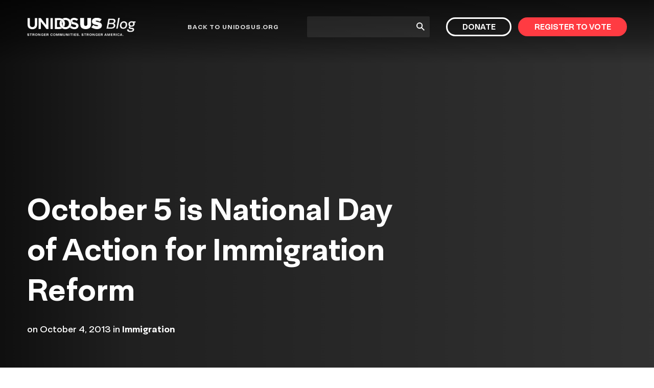

--- FILE ---
content_type: text/html; charset=UTF-8
request_url: https://unidosus.org/blog/2013/10/04/october-5-national-day-action-immigration-reform/
body_size: 15865
content:
<!DOCTYPE html>
<html lang="en-US" >
<head>

	<meta charset="UTF-8">
	<meta name="viewport" content="width=device-width, initial-scale=1">
	<meta name='robots' content='index, follow, max-image-preview:large, max-snippet:-1, max-video-preview:-1' />
	<style>img:is([sizes="auto" i], [sizes^="auto," i]) { contain-intrinsic-size: 3000px 1500px }</style>
	
	<!-- This site is optimized with the Yoast SEO Premium plugin v21.8 (Yoast SEO v25.4) - https://yoast.com/wordpress/plugins/seo/ -->
	<title>October 5 is National Day of Action for Immigration Reform</title>
	<link rel="canonical" href="https://unidosus.org/blog/2013/10/04/october-5-national-day-action-immigration-reform/" />
	<meta property="og:locale" content="en_US" />
	<meta property="og:type" content="article" />
	<meta property="og:title" content="October 5 is National Day of Action for Immigration Reform" />
	<meta property="og:description" content="On October 5, there will be over 160 events nationwide asking for the dignity and respect of immigrants. Click the link below to find an event that&#039;s" />
	<meta property="og:url" content="https://unidosus.org/blog/2013/10/04/october-5-national-day-action-immigration-reform/" />
	<meta property="og:site_name" content="UnidosUS" />
	<meta property="article:publisher" content="https://www.facebook.com/Weareunidosus" />
	<meta property="article:published_time" content="2013-10-04T19:18:00+00:00" />
	<meta property="article:modified_time" content="2021-08-26T21:52:38+00:00" />
	<meta property="og:image" content="https://unidosus.org/wp-content/uploads/2013/06/HouseImmigrationBill_pic.jpg" />
	<meta name="author" content="Progress Report" />
	<meta name="twitter:card" content="summary_large_image" />
	<meta name="twitter:creator" content="@Weareunidosus" />
	<meta name="twitter:site" content="@Weareunidosus" />
	<script type="application/ld+json" class="yoast-schema-graph">{"@context":"https://schema.org","@graph":[{"@type":"Article","@id":"https://unidosus.org/blog/2013/10/04/october-5-national-day-action-immigration-reform/#article","isPartOf":{"@id":"https://unidosus.org/blog/2013/10/04/october-5-national-day-action-immigration-reform/"},"author":{"name":"Progress Report","@id":"https://unidosus.org/#/schema/person/22ad45240c06fe0cf5913251c17c30fe"},"headline":"October 5 is National Day of Action for Immigration Reform","datePublished":"2013-10-04T19:18:00+00:00","dateModified":"2021-08-26T21:52:38+00:00","mainEntityOfPage":{"@id":"https://unidosus.org/blog/2013/10/04/october-5-national-day-action-immigration-reform/"},"wordCount":49,"publisher":{"@id":"https://unidosus.org/#organization"},"image":{"@id":"https://unidosus.org/blog/2013/10/04/october-5-national-day-action-immigration-reform/#primaryimage"},"thumbnailUrl":"https://unidosus.org/wp-content/uploads/2013/06/HouseImmigrationBill_pic.jpg","keywords":["Immigration Reform","october 5"],"articleSection":["Immigration"],"inLanguage":"en-US"},{"@type":"WebPage","@id":"https://unidosus.org/blog/2013/10/04/october-5-national-day-action-immigration-reform/","url":"https://unidosus.org/blog/2013/10/04/october-5-national-day-action-immigration-reform/","name":"October 5 is National Day of Action for Immigration Reform","isPartOf":{"@id":"https://unidosus.org/#website"},"primaryImageOfPage":{"@id":"https://unidosus.org/blog/2013/10/04/october-5-national-day-action-immigration-reform/#primaryimage"},"image":{"@id":"https://unidosus.org/blog/2013/10/04/october-5-national-day-action-immigration-reform/#primaryimage"},"thumbnailUrl":"https://unidosus.org/wp-content/uploads/2013/06/HouseImmigrationBill_pic.jpg","datePublished":"2013-10-04T19:18:00+00:00","dateModified":"2021-08-26T21:52:38+00:00","breadcrumb":{"@id":"https://unidosus.org/blog/2013/10/04/october-5-national-day-action-immigration-reform/#breadcrumb"},"inLanguage":"en-US","potentialAction":[{"@type":"ReadAction","target":["https://unidosus.org/blog/2013/10/04/october-5-national-day-action-immigration-reform/"]}]},{"@type":"ImageObject","inLanguage":"en-US","@id":"https://unidosus.org/blog/2013/10/04/october-5-national-day-action-immigration-reform/#primaryimage","url":"https://unidosus.org/wp-content/uploads/2013/06/HouseImmigrationBill_pic.jpg","contentUrl":"https://unidosus.org/wp-content/uploads/2013/06/HouseImmigrationBill_pic.jpg","width":612,"height":612},{"@type":"BreadcrumbList","@id":"https://unidosus.org/blog/2013/10/04/october-5-national-day-action-immigration-reform/#breadcrumb","itemListElement":[{"@type":"ListItem","position":1,"name":"Home","item":"https://unidosus.org/"},{"@type":"ListItem","position":2,"name":"Blog","item":"https://unidosus.org/blog/"},{"@type":"ListItem","position":3,"name":"October 5 is National Day of Action for Immigration Reform"}]},{"@type":"WebSite","@id":"https://unidosus.org/#website","url":"https://unidosus.org/","name":"UnidosUS","description":"","publisher":{"@id":"https://unidosus.org/#organization"},"potentialAction":[{"@type":"SearchAction","target":{"@type":"EntryPoint","urlTemplate":"https://unidosus.org/?s={search_term_string}"},"query-input":{"@type":"PropertyValueSpecification","valueRequired":true,"valueName":"search_term_string"}}],"inLanguage":"en-US"},{"@type":"Organization","@id":"https://unidosus.org/#organization","name":"UnidosUS","url":"https://unidosus.org/","logo":{"@type":"ImageObject","inLanguage":"en-US","@id":"https://unidosus.org/#/schema/logo/image/","url":"https://unidosus.org/wp-content/uploads/2021/03/unidosus-logo-color-2x.png","contentUrl":"https://unidosus.org/wp-content/uploads/2021/03/unidosus-logo-color-2x.png","width":426,"height":72,"caption":"UnidosUS"},"image":{"@id":"https://unidosus.org/#/schema/logo/image/"},"sameAs":["https://www.facebook.com/Weareunidosus","https://x.com/Weareunidosus","https://instagram.com/Weareunidosus/","https://www.linkedin.com/company/national-council-of-la-raza","https://www.youtube.com/c/UnidosUS","https://en.wikipedia.org/wiki/UnidosUS"]},{"@type":"Person","@id":"https://unidosus.org/#/schema/person/22ad45240c06fe0cf5913251c17c30fe","name":"Progress Report","url":"https://unidosus.org/blog/author/david-castro/"}]}</script>
	<!-- / Yoast SEO Premium plugin. -->


<link rel="alternate" type="application/rss+xml" title="UnidosUS &raquo; Feed" href="https://unidosus.org/feed/" />
<link rel="alternate" type="application/rss+xml" title="UnidosUS &raquo; Comments Feed" href="https://unidosus.org/comments/feed/" />
<!-- SpeedCurve -->
<script id="un1-speedcurve-inline">
LUX=(function(){var a=("undefined"!==typeof(LUX)&&"undefined"!==typeof(LUX.gaMarks)?LUX.gaMarks:[]);var d=("undefined"!==typeof(LUX)&&"undefined"!==typeof(LUX.gaMeasures)?LUX.gaMeasures:[]);var j="LUX_start";var k=window.performance;var l=("undefined"!==typeof(LUX)&&LUX.ns?LUX.ns:(Date.now?Date.now():+(new Date())));if(k&&k.timing&&k.timing.navigationStart){l=k.timing.navigationStart}function f(){if(k&&k.now){return k.now()}var o=Date.now?Date.now():+(new Date());return o-l}function b(n){if(k){if(k.mark){return k.mark(n)}else{if(k.webkitMark){return k.webkitMark(n)}}}a.push({name:n,entryType:"mark",startTime:f(),duration:0});return}function m(p,t,n){if("undefined"===typeof(t)&&h(j)){t=j}if(k){if(k.measure){if(t){if(n){return k.measure(p,t,n)}else{return k.measure(p,t)}}else{return k.measure(p)}}else{if(k.webkitMeasure){return k.webkitMeasure(p,t,n)}}}var r=0,o=f();if(t){var s=h(t);if(s){r=s.startTime}else{if(k&&k.timing&&k.timing[t]){r=k.timing[t]-k.timing.navigationStart}else{return}}}if(n){var q=h(n);if(q){o=q.startTime}else{if(k&&k.timing&&k.timing[n]){o=k.timing[n]-k.timing.navigationStart}else{return}}}d.push({name:p,entryType:"measure",startTime:r,duration:(o-r)});return}function h(n){return c(n,g())}function c(p,o){for(i=o.length-1;i>=0;i--){var n=o[i];if(p===n.name){return n}}return undefined}function g(){if(k){if(k.getEntriesByType){return k.getEntriesByType("mark")}else{if(k.webkitGetEntriesByType){return k.webkitGetEntriesByType("mark")}}}return a}return{mark:b,measure:m,gaMarks:a,gaMeasures:d}})();LUX.ns=(Date.now?Date.now():+(new Date()));LUX.ac=[];LUX.cmd=function(a){LUX.ac.push(a)};LUX.init=function(){LUX.cmd(["init"])};LUX.send=function(){LUX.cmd(["send"])};LUX.addData=function(a,b){LUX.cmd(["addData",a,b])};LUX_ae=[];window.addEventListener("error",function(a){LUX_ae.push(a)});LUX_al=[];if("function"===typeof(PerformanceObserver)&&"function"===typeof(PerformanceLongTaskTiming)){var LongTaskObserver=new PerformanceObserver(function(c){var b=c.getEntries();for(var a=0;a<b.length;a++){var d=b[a];LUX_al.push(d)}});try{LongTaskObserver.observe({type:["longtask"]})}catch(e){}};

LUX.label = decodeURIComponent( 'Article' );</script>
<script id="un1-speedcurve-js" src="https://cdn.speedcurve.com/js/lux.js?id=2677569804" defer crossorigin="anonymous"></script>
<!-- / SpeedCurve -->
<!-- Google Tag Manager -->
<script id="un1-gtm-inline">
(function(w,d,s,l,i){w[l]=w[l]||[];w[l].push({'gtm.start':
new Date().getTime(),event:'gtm.js'});var f=d.getElementsByTagName(s)[0],
j=d.createElement(s),dl=l!='dataLayer'?'&l='+l:'';j.async=true;j.src=
'https://www.googletagmanager.com/gtm.js?id='+i+dl;f.parentNode.insertBefore(j,f);
})(window,document,'script','dataLayer','GTM-MVB73G8');
</script>
<!-- / Google Tag Manager -->
	<!-- Critical font weights -->
<style>
@font-face {
	font-family: "NeoEss";
	src: url("https://unidosus.org/wp-content/themes/unidos/fonts/NeogroteskEss-Bold-vertfix-latin.woff2") format('woff2'),
	     url("https://unidosus.org/wp-content/themes/unidos/fonts/NeogroteskEss-Bold-vertfix-latin.woff") format('woff');
	font-weight: bold;
	font-style: normal;
	font-display: auto;
	/*
	font-display: swap;
	*/
}
@font-face {
	font-family: "NeoPro";
	src: url("https://unidosus.org/wp-content/themes/unidos/fonts/NeogroteskPro-Regular-vertfix-latin.woff2") format('woff2'),
	     url("https://unidosus.org/wp-content/themes/unidos/fonts/NeogroteskPro-Regular-vertfix-latin.woff") format('woff');
	font-weight: normal;
	font-style: normal;
	font-display: auto;
	/*
	font-display: swap;
	*/
}

@font-face {
	font-family: "NeoPro";
	src: url("https://unidosus.org/wp-content/themes/unidos/fonts/NeogroteskPro-Bold-vertfix-latin.woff2") format('woff2'),
	     url("https://unidosus.org/wp-content/themes/unidos/fonts/NeogroteskPro-Bold-vertfix-latin.woff") format('woff');
	font-weight: bold;
	font-style: normal;
	font-display: swap;
}

@font-face {
	font-family: "Gotham";
	src: url("https://unidosus.org/wp-content/themes/unidos/fonts/GothamBook/font.woff2") format('woff2'),
		 url("https://unidosus.org/wp-content/themes/unidos/fonts/GothamBook/font.woff") format('woff');
	font-weight: 400;
	font-style: normal;
	font-display: auto;
}

@font-face {
	font-family: "Gotham-Medium";
	src: url("https://unidosus.org/wp-content/themes/unidos/fonts/GothamMedium/font.woff2") format('woff2'),
		 url("https://unidosus.org/wp-content/themes/unidos/fonts/GothamMedium/font.woff") format('woff');
	font-weight: 500;
	font-style: normal;
	font-display: auto;
}

@font-face {
	font-family: "Gotham-Bold";
	src: url("https://unidosus.org/wp-content/themes/unidos/fonts/GothamBold/font.woff2") format('woff2'),
		 url("https://unidosus.org/wp-content/themes/unidos/fonts/GothamBold/font.woff") format('woff');
	font-weight: 700;
	font-style: normal;
	font-display: auto;
}

@font-face {
	font-family: "Gotham-Bold-Italic";
	src: url("https://unidosus.org/wp-content/themes/unidos/fonts/GothamBoldItalic/font.woff2") format('woff2'),
		 url("https://unidosus.org/wp-content/themes/unidos/fonts/GothamBoldItalic/font.woff") format('woff');
	font-weight: 700;
	font-style: italic;
	font-display: auto;
}

@font-face {
	font-family: "Robinson-Regular";
	src: url("https://unidosus.org/wp-content/themes/unidos/fonts/robinson_regular-webfont.woff2") format('woff2'),
       url("https://unidosus.org/wp-content/themes/unidos/fonts/robinson_regular-webfont.woff") format('woff');
	font-weight: 400;
	font-style: normal;
	font-display: auto;
}

@font-face {
	font-family: "Robinson-Press";
	src: url("https://unidosus.org/wp-content/themes/unidos/fonts/robinson_press-webfont.woff2") format('woff2'),
       url("https://unidosus.org/wp-content/themes/unidos/fonts/robinson_press-webfont.woff") format('woff');
	font-weight: 400;
	font-style: normal;
	font-display: auto;
}

</style>
<!-- / Critical font weights -->
	<style id='classic-theme-styles-inline-css'>
/*! This file is auto-generated */
.wp-block-button__link{color:#fff;background-color:#32373c;border-radius:9999px;box-shadow:none;text-decoration:none;padding:calc(.667em + 2px) calc(1.333em + 2px);font-size:1.125em}.wp-block-file__button{background:#32373c;color:#fff;text-decoration:none}
</style>
<link rel='stylesheet' id='activecampaign-form-block-css' href='https://unidosus.org/wp-content/plugins/activecampaign-subscription-forms/activecampaign-form-block/build/style-index.css?ver=1751545222' media='all' />
<style id='safe-svg-svg-icon-style-inline-css'>
.safe-svg-cover{text-align:center}.safe-svg-cover .safe-svg-inside{display:inline-block;max-width:100%}.safe-svg-cover svg{height:100%;max-height:100%;max-width:100%;width:100%}

</style>
<style id='global-styles-inline-css'>
:root{--wp--preset--aspect-ratio--square: 1;--wp--preset--aspect-ratio--4-3: 4/3;--wp--preset--aspect-ratio--3-4: 3/4;--wp--preset--aspect-ratio--3-2: 3/2;--wp--preset--aspect-ratio--2-3: 2/3;--wp--preset--aspect-ratio--16-9: 16/9;--wp--preset--aspect-ratio--9-16: 9/16;--wp--preset--color--black: #000000;--wp--preset--color--cyan-bluish-gray: #abb8c3;--wp--preset--color--white: #ffffff;--wp--preset--color--pale-pink: #f78da7;--wp--preset--color--vivid-red: #cf2e2e;--wp--preset--color--luminous-vivid-orange: #ff6900;--wp--preset--color--luminous-vivid-amber: #fcb900;--wp--preset--color--light-green-cyan: #7bdcb5;--wp--preset--color--vivid-green-cyan: #00d084;--wp--preset--color--pale-cyan-blue: #8ed1fc;--wp--preset--color--vivid-cyan-blue: #0693e3;--wp--preset--color--vivid-purple: #9b51e0;--wp--preset--gradient--vivid-cyan-blue-to-vivid-purple: linear-gradient(135deg,rgba(6,147,227,1) 0%,rgb(155,81,224) 100%);--wp--preset--gradient--light-green-cyan-to-vivid-green-cyan: linear-gradient(135deg,rgb(122,220,180) 0%,rgb(0,208,130) 100%);--wp--preset--gradient--luminous-vivid-amber-to-luminous-vivid-orange: linear-gradient(135deg,rgba(252,185,0,1) 0%,rgba(255,105,0,1) 100%);--wp--preset--gradient--luminous-vivid-orange-to-vivid-red: linear-gradient(135deg,rgba(255,105,0,1) 0%,rgb(207,46,46) 100%);--wp--preset--gradient--very-light-gray-to-cyan-bluish-gray: linear-gradient(135deg,rgb(238,238,238) 0%,rgb(169,184,195) 100%);--wp--preset--gradient--cool-to-warm-spectrum: linear-gradient(135deg,rgb(74,234,220) 0%,rgb(151,120,209) 20%,rgb(207,42,186) 40%,rgb(238,44,130) 60%,rgb(251,105,98) 80%,rgb(254,248,76) 100%);--wp--preset--gradient--blush-light-purple: linear-gradient(135deg,rgb(255,206,236) 0%,rgb(152,150,240) 100%);--wp--preset--gradient--blush-bordeaux: linear-gradient(135deg,rgb(254,205,165) 0%,rgb(254,45,45) 50%,rgb(107,0,62) 100%);--wp--preset--gradient--luminous-dusk: linear-gradient(135deg,rgb(255,203,112) 0%,rgb(199,81,192) 50%,rgb(65,88,208) 100%);--wp--preset--gradient--pale-ocean: linear-gradient(135deg,rgb(255,245,203) 0%,rgb(182,227,212) 50%,rgb(51,167,181) 100%);--wp--preset--gradient--electric-grass: linear-gradient(135deg,rgb(202,248,128) 0%,rgb(113,206,126) 100%);--wp--preset--gradient--midnight: linear-gradient(135deg,rgb(2,3,129) 0%,rgb(40,116,252) 100%);--wp--preset--font-size--small: 13px;--wp--preset--font-size--medium: 20px;--wp--preset--font-size--large: 36px;--wp--preset--font-size--x-large: 42px;--wp--preset--spacing--20: 0.44rem;--wp--preset--spacing--30: 0.67rem;--wp--preset--spacing--40: 1rem;--wp--preset--spacing--50: 1.5rem;--wp--preset--spacing--60: 2.25rem;--wp--preset--spacing--70: 3.38rem;--wp--preset--spacing--80: 5.06rem;--wp--preset--shadow--natural: 6px 6px 9px rgba(0, 0, 0, 0.2);--wp--preset--shadow--deep: 12px 12px 50px rgba(0, 0, 0, 0.4);--wp--preset--shadow--sharp: 6px 6px 0px rgba(0, 0, 0, 0.2);--wp--preset--shadow--outlined: 6px 6px 0px -3px rgba(255, 255, 255, 1), 6px 6px rgba(0, 0, 0, 1);--wp--preset--shadow--crisp: 6px 6px 0px rgba(0, 0, 0, 1);}:where(.is-layout-flex){gap: 0.5em;}:where(.is-layout-grid){gap: 0.5em;}body .is-layout-flex{display: flex;}.is-layout-flex{flex-wrap: wrap;align-items: center;}.is-layout-flex > :is(*, div){margin: 0;}body .is-layout-grid{display: grid;}.is-layout-grid > :is(*, div){margin: 0;}:where(.wp-block-columns.is-layout-flex){gap: 2em;}:where(.wp-block-columns.is-layout-grid){gap: 2em;}:where(.wp-block-post-template.is-layout-flex){gap: 1.25em;}:where(.wp-block-post-template.is-layout-grid){gap: 1.25em;}.has-black-color{color: var(--wp--preset--color--black) !important;}.has-cyan-bluish-gray-color{color: var(--wp--preset--color--cyan-bluish-gray) !important;}.has-white-color{color: var(--wp--preset--color--white) !important;}.has-pale-pink-color{color: var(--wp--preset--color--pale-pink) !important;}.has-vivid-red-color{color: var(--wp--preset--color--vivid-red) !important;}.has-luminous-vivid-orange-color{color: var(--wp--preset--color--luminous-vivid-orange) !important;}.has-luminous-vivid-amber-color{color: var(--wp--preset--color--luminous-vivid-amber) !important;}.has-light-green-cyan-color{color: var(--wp--preset--color--light-green-cyan) !important;}.has-vivid-green-cyan-color{color: var(--wp--preset--color--vivid-green-cyan) !important;}.has-pale-cyan-blue-color{color: var(--wp--preset--color--pale-cyan-blue) !important;}.has-vivid-cyan-blue-color{color: var(--wp--preset--color--vivid-cyan-blue) !important;}.has-vivid-purple-color{color: var(--wp--preset--color--vivid-purple) !important;}.has-black-background-color{background-color: var(--wp--preset--color--black) !important;}.has-cyan-bluish-gray-background-color{background-color: var(--wp--preset--color--cyan-bluish-gray) !important;}.has-white-background-color{background-color: var(--wp--preset--color--white) !important;}.has-pale-pink-background-color{background-color: var(--wp--preset--color--pale-pink) !important;}.has-vivid-red-background-color{background-color: var(--wp--preset--color--vivid-red) !important;}.has-luminous-vivid-orange-background-color{background-color: var(--wp--preset--color--luminous-vivid-orange) !important;}.has-luminous-vivid-amber-background-color{background-color: var(--wp--preset--color--luminous-vivid-amber) !important;}.has-light-green-cyan-background-color{background-color: var(--wp--preset--color--light-green-cyan) !important;}.has-vivid-green-cyan-background-color{background-color: var(--wp--preset--color--vivid-green-cyan) !important;}.has-pale-cyan-blue-background-color{background-color: var(--wp--preset--color--pale-cyan-blue) !important;}.has-vivid-cyan-blue-background-color{background-color: var(--wp--preset--color--vivid-cyan-blue) !important;}.has-vivid-purple-background-color{background-color: var(--wp--preset--color--vivid-purple) !important;}.has-black-border-color{border-color: var(--wp--preset--color--black) !important;}.has-cyan-bluish-gray-border-color{border-color: var(--wp--preset--color--cyan-bluish-gray) !important;}.has-white-border-color{border-color: var(--wp--preset--color--white) !important;}.has-pale-pink-border-color{border-color: var(--wp--preset--color--pale-pink) !important;}.has-vivid-red-border-color{border-color: var(--wp--preset--color--vivid-red) !important;}.has-luminous-vivid-orange-border-color{border-color: var(--wp--preset--color--luminous-vivid-orange) !important;}.has-luminous-vivid-amber-border-color{border-color: var(--wp--preset--color--luminous-vivid-amber) !important;}.has-light-green-cyan-border-color{border-color: var(--wp--preset--color--light-green-cyan) !important;}.has-vivid-green-cyan-border-color{border-color: var(--wp--preset--color--vivid-green-cyan) !important;}.has-pale-cyan-blue-border-color{border-color: var(--wp--preset--color--pale-cyan-blue) !important;}.has-vivid-cyan-blue-border-color{border-color: var(--wp--preset--color--vivid-cyan-blue) !important;}.has-vivid-purple-border-color{border-color: var(--wp--preset--color--vivid-purple) !important;}.has-vivid-cyan-blue-to-vivid-purple-gradient-background{background: var(--wp--preset--gradient--vivid-cyan-blue-to-vivid-purple) !important;}.has-light-green-cyan-to-vivid-green-cyan-gradient-background{background: var(--wp--preset--gradient--light-green-cyan-to-vivid-green-cyan) !important;}.has-luminous-vivid-amber-to-luminous-vivid-orange-gradient-background{background: var(--wp--preset--gradient--luminous-vivid-amber-to-luminous-vivid-orange) !important;}.has-luminous-vivid-orange-to-vivid-red-gradient-background{background: var(--wp--preset--gradient--luminous-vivid-orange-to-vivid-red) !important;}.has-very-light-gray-to-cyan-bluish-gray-gradient-background{background: var(--wp--preset--gradient--very-light-gray-to-cyan-bluish-gray) !important;}.has-cool-to-warm-spectrum-gradient-background{background: var(--wp--preset--gradient--cool-to-warm-spectrum) !important;}.has-blush-light-purple-gradient-background{background: var(--wp--preset--gradient--blush-light-purple) !important;}.has-blush-bordeaux-gradient-background{background: var(--wp--preset--gradient--blush-bordeaux) !important;}.has-luminous-dusk-gradient-background{background: var(--wp--preset--gradient--luminous-dusk) !important;}.has-pale-ocean-gradient-background{background: var(--wp--preset--gradient--pale-ocean) !important;}.has-electric-grass-gradient-background{background: var(--wp--preset--gradient--electric-grass) !important;}.has-midnight-gradient-background{background: var(--wp--preset--gradient--midnight) !important;}.has-small-font-size{font-size: var(--wp--preset--font-size--small) !important;}.has-medium-font-size{font-size: var(--wp--preset--font-size--medium) !important;}.has-large-font-size{font-size: var(--wp--preset--font-size--large) !important;}.has-x-large-font-size{font-size: var(--wp--preset--font-size--x-large) !important;}
:where(.wp-block-post-template.is-layout-flex){gap: 1.25em;}:where(.wp-block-post-template.is-layout-grid){gap: 1.25em;}
:where(.wp-block-columns.is-layout-flex){gap: 2em;}:where(.wp-block-columns.is-layout-grid){gap: 2em;}
:root :where(.wp-block-pullquote){font-size: 1.5em;line-height: 1.6;}
</style>
<link rel='stylesheet' id='weglot-css-css' href='https://unidosus.org/wp-content/plugins/weglot/dist/css/front-css.css?ver=5.0' media='all' />
<link rel='stylesheet' id='new-flag-css-css' href='https://unidosus.org/wp-content/plugins/weglot/dist/css/new-flags.css?ver=5.0' media='all' />
<link rel='stylesheet' id='un1-fonts-deferred-css' href='https://unidosus.org/wp-content/themes/unidos/assets/fonts-deferred.dist.css?ver=046980' media="print" onload="this.media='all'" />
<link rel='stylesheet' id='mapbox-gl-css' href='https://unidosus.org/wp-content/themes/unidos/assets/vendor/mapbox-gl.css?ver=2.6.0' media='all' />
<link rel='stylesheet' id='un1-highlight-share-css' href='https://unidosus.org/wp-content/themes/unidos/assets/vendor/share-this/share-this-custom.css?ver=1.2.1' media='all' />
<link rel='stylesheet' id='lity-css' href='https://unidosus.org/wp-content/themes/unidos/assets/vendor/lity.min.css?ver=2.4.1' media='all' />
<link rel='stylesheet' id='flickity-css' href='https://unidosus.org/wp-content/themes/unidos/assets/vendor/flickity/flickity.min.css?ver=2.3.0-20220304' media='all' />
<link rel='stylesheet' id='flickity-fade-css' href='https://unidosus.org/wp-content/themes/unidos/assets/vendor/flickity/flickity-fade.css?ver=2.0.0' media='all' />
<link rel='stylesheet' id='select2-css' href='https://unidosus.org/wp-content/themes/unidos/assets/vendor/select2.min.css?ver=046981' media="print" onload="this.media='all'" />
<link rel='stylesheet' id='simplebar-css' href='https://unidosus.org/wp-content/themes/unidos/assets/vendor/simplebar.min.css?ver=6.2.7' media='all' />

<!-- simplebar noscript -->
<noscript>
<style>
[data-simplebar] {
	overflow: auto;
	mask-image: var(--checkbox-mask-image, linear-gradient(to top, transparent 0, transparent 10px, #000 75px, #000 100%));
}
.simplebar-content-wrapper {
	scrollbar-width: auto;
	-ms-overflow-style: auto;
}
.simplebar-content-wrapper::-webkit-scrollbar,
.simplebar-hide-scrollbar::-webkit-scrollbar {
	display: initial;
	width: initial;
	height: initial;
}
</style>
</noscript>
<!-- / simplebar noscript -->
<link rel='stylesheet' id='mapbox-gl-geocoder-css' href='https://unidosus.org/wp-content/themes/unidos/assets/vendor/mapbox-gl-geocoder.css?ver=4.7.2' media='all' />
<link rel='stylesheet' id='un1-main-css' href='https://unidosus.org/wp-content/themes/unidos/assets/main.dist.css?ver=046980' media='all' />
<style id='un1-main-inline-css'>
.section--spacer--verysmall{height:15px}.section--spacer--small{height:26px}.section--spacer--medium{height:52px}.section--spacer--sitewidestandard{height:120px}.section--spacer--conferencespecial{height:35px}.section--spacer--mediumlarge{height:70px}.section--spacer--votingpage{height:100px}.section--spacer--horzline{height:2px}.section--spacer--homeoverhang{height:80px}@media (max-width: 767px) {.section--spacer--verysmall{height:15px}.section--spacer--small{height:26px}.section--spacer--medium{height:52px}.section--spacer--sitewidestandard{height:120px}.section--spacer--conferencespecial{height:35px}.section--spacer--mediumlarge{height:70px}.section--spacer--votingpage{height:100px}.section--spacer--horzline{height:2px}.section--spacer--homeoverhang{height:80px}}
</style>
<link rel='stylesheet' id='un1-map-immilocal-css' href='https://unidosus.org/wp-content/themes/unidos/assets/map-immilocal.dist.css?ver=046980' media='all' />
<link rel='stylesheet' id='un1-print-css' href='https://unidosus.org/wp-content/themes/unidos/assets/print.dist.css?ver=046981' media='print' />
<script src="https://unidosus.org/wp-content/plugins/weglot/dist/front-js.js?ver=5.0" id="wp-weglot-js-js"></script>
<script src="https://unidosus.org/wp-includes/js/jquery/jquery.min.js?ver=3.7.1" id="jquery-core-js"></script>
<script src="https://unidosus.org/wp-includes/js/jquery/jquery-migrate.min.js?ver=3.4.1" id="jquery-migrate-js"></script>
<script src="https://unidosus.org/wp-content/themes/unidos/modules/promotions/vendor/js.cookie.min.js?ver=2.2.0" id="js-cookie-js"></script>
<link rel="EditURI" type="application/rsd+xml" title="RSD" href="https://unidosus.org/xmlrpc.php?rsd" />
<link rel='shortlink' href='https://unidosus.org/?p=25213' />
<link rel="alternate" title="oEmbed (JSON)" type="application/json+oembed" href="https://unidosus.org/wp-json/oembed/1.0/embed?url=https%3A%2F%2Funidosus.org%2Fblog%2F2013%2F10%2F04%2Foctober-5-national-day-action-immigration-reform%2F" />
<link rel="alternate" title="oEmbed (XML)" type="text/xml+oembed" href="https://unidosus.org/wp-json/oembed/1.0/embed?url=https%3A%2F%2Funidosus.org%2Fblog%2F2013%2F10%2F04%2Foctober-5-national-day-action-immigration-reform%2F&#038;format=xml" />

<script type="application/json" id="weglot-data">{"website":"https:\/\/unidosus.org","uid":"d4e12ceda3","project_slug":"unidosus-ucc","language_from":"en","language_from_custom_flag":null,"language_from_custom_name":null,"excluded_paths":[{"type":"NOT_CONTAIN","value":"\/counseling-connection","language_button_displayed":false,"exclusion_behavior":"REDIRECT","excluded_languages":[],"regex":"^((?!\/counseling\\-connection).)*$"}],"excluded_blocks":[],"custom_settings":{"button_style":{"flag_type":"rectangle_mat","with_name":true,"full_name":true,"custom_css":"","is_dropdown":false,"with_flags":false},"wp_user_version":"5.0","translate_email":false,"translate_search":false,"translate_amp":false,"switchers":[{"style":{"with_name":false,"with_flags":false,"full_name":true,"is_dropdown":false,"invert_flags":false,"flag_type":"rectangle_mat","size_scale":1},"opts":{"hide_selected_language":true,"open_hover":false,"close_outside_click":false,"is_responsive":false,"display_device":"mobile","pixel_cutoff":768},"colors":[],"location":[]}]},"pending_translation_enabled":false,"curl_ssl_check_enabled":true,"custom_css":null,"languages":[{"language_to":"es","custom_code":null,"custom_name":null,"custom_local_name":null,"provider":null,"enabled":true,"automatic_translation_enabled":true,"deleted_at":null,"connect_host_destination":null,"custom_flag":null}],"organization_slug":"w-0685e1d0c3","api_domain":"cdn-api-weglot.com","current_language":"en","switcher_links":{"en":"https:\/\/unidosus.org\/blog\/2013\/10\/04\/october-5-national-day-action-immigration-reform\/","es":"https:\/\/unidosus.org\/es\/blog\/2013\/10\/04\/october-5-national-day-action-immigration-reform\/"},"original_path":"\/blog\/2013\/10\/04\/october-5-national-day-action-immigration-reform\/"}</script><meta name="author" content="UnidosUS" />
<link rel="apple-touch-icon" sizes="180x180" href="https://unidosus.org/apple-touch-icon.png?ver=2">
<link rel="icon" type="image/png" href="https://unidosus.org/favicon-32x32.png?ver=2" sizes="32x32" />
<link rel="icon" type="image/png" href="https://unidosus.org/favicon-16x16.png?ver=2" sizes="16x16" />
<meta name="theme-color" content="#152E60" />
<link rel="mask-icon" href="https://unidosus.org/safari-pinned-tab.svg?ver=1" color="#152E60">
<meta name="msapplication-TileColor" content="#ffffff" />
	<link rel="profile" href="https://gmpg.org/xfn/11">
		<meta http-equiv="x-ua-compatible" content="ie=edge">
	<style id="wpforms-css-vars-root">
				:root {
					--wpforms-field-border-radius: 3px;
--wpforms-field-border-style: solid;
--wpforms-field-border-size: 1px;
--wpforms-field-background-color: #ffffff;
--wpforms-field-border-color: rgba( 0, 0, 0, 0.25 );
--wpforms-field-border-color-spare: rgba( 0, 0, 0, 0.25 );
--wpforms-field-text-color: rgba( 0, 0, 0, 0.7 );
--wpforms-field-menu-color: #ffffff;
--wpforms-label-color: rgba( 0, 0, 0, 0.85 );
--wpforms-label-sublabel-color: rgba( 0, 0, 0, 0.55 );
--wpforms-label-error-color: #d63637;
--wpforms-button-border-radius: 3px;
--wpforms-button-border-style: none;
--wpforms-button-border-size: 1px;
--wpforms-button-background-color: #066aab;
--wpforms-button-border-color: #066aab;
--wpforms-button-text-color: #ffffff;
--wpforms-page-break-color: #066aab;
--wpforms-background-image: none;
--wpforms-background-position: center center;
--wpforms-background-repeat: no-repeat;
--wpforms-background-size: cover;
--wpforms-background-width: 100px;
--wpforms-background-height: 100px;
--wpforms-background-color: rgba( 0, 0, 0, 0 );
--wpforms-background-url: none;
--wpforms-container-padding: 0px;
--wpforms-container-border-style: none;
--wpforms-container-border-width: 1px;
--wpforms-container-border-color: #000000;
--wpforms-container-border-radius: 3px;
--wpforms-field-size-input-height: 43px;
--wpforms-field-size-input-spacing: 15px;
--wpforms-field-size-font-size: 16px;
--wpforms-field-size-line-height: 19px;
--wpforms-field-size-padding-h: 14px;
--wpforms-field-size-checkbox-size: 16px;
--wpforms-field-size-sublabel-spacing: 5px;
--wpforms-field-size-icon-size: 1;
--wpforms-label-size-font-size: 16px;
--wpforms-label-size-line-height: 19px;
--wpforms-label-size-sublabel-font-size: 14px;
--wpforms-label-size-sublabel-line-height: 17px;
--wpforms-button-size-font-size: 17px;
--wpforms-button-size-height: 41px;
--wpforms-button-size-padding-h: 15px;
--wpforms-button-size-margin-top: 10px;
--wpforms-container-shadow-size-box-shadow: none;

				}
			</style>
</head>
<body class="wp-singular post-template-default single single-post postid-25213 single-format-standard wp-theme-unidos no-hero-bg-media is-blog is-blog--main" data-instant-intensity="viewport">

	<!-- Google Tag Manager (noscript) -->
<noscript><iframe src="https://www.googletagmanager.com/ns.html?id=GTM-MVB73G8"
height="0" width="0" style="display:none;visibility:hidden"></iframe></noscript>
<!-- End Google Tag Manager (noscript) -->
	<a class="skip-link screen-reader-text" href="#main">Skip site navigation</a>
		<div class="pre-header"></div>

	
<!-- Pre-header height check -->
<div id="js-header-pos-top"></div>
<script>
(function($){

	// Avoid if possible (by setting
	var $headerTopPosHolder = false;
	var prevHeaderTop = false;

	// Position relative to DOCUMENT
	// Effectively gets height of all content above header, if any
	function setHeaderTopPos() {
		// console.log('setPreHeaderHeight!!!');
		$headerTopPosHolder = ($headerTopPosHolder) ? $headerTopPosHolder : $('#js-header-pos-top');
		if ( $headerTopPosHolder.length ) {
			// console.log('setPreHeaderHeight - #js-header-pos-top exists');
			var headerTop = $headerTopPosHolder.offset().top;
			window.requestAnimationFrame(function(){
				headerTop = parseInt(headerTop);
				if ( headerTop < 0 ) {
					headerTop = 0;
				}
				// console.log('--header-pos-top check:', headerTop, prevHeaderTop);
				if ( headerTop !== prevHeaderTop ) {
					document.documentElement.style.setProperty('--header-pos-top', headerTop + 'px');
					prevHeaderTop = headerTop;
					// console.log('--header-pos-top CHANGED. Update:', headerTop)
				}
			});
		}
	}

	setHeaderTopPos();

	$(window)
		.on('debouncedresize', function(){
			setHeaderTopPos();
		});

})(jQuery);
</script>

<!-- / Pre-header height check -->

		<header id="js-header" class="header header--clear header--blog header--blog--main" role="banner">

		<div class="clearbar clearbar--blog container dark-area vert-align-center">
			<div class="clearbar__row clearbar__row--blog row gutters">
				<div class="clearbar__col clearbar__col--blog col-12">

					<div class="row gutters space-between">

																		<div class="clearbar__left clearbar__left--blog col-auto flex vert-align-center">
							<div class="site-logo site-logo--blog-header site-logo--clear">
								<a href="https://unidosus.org/blog/">
									<span class="screen-reader-text">Blog</span>
																											<img src="https://unidosus.org/wp-content/themes/unidos/images/unidosus-blog-index-logo-white-b-2x.png" alt="" width="269" height="46" />
																	</a>
							</div>
						</div>
						
						<div class="clearbar__right clearbar__right--blog col-auto vert-align-center no-underlines">

							<div class="row gutters">

																								<div class="back back--blog back--clear col-auto vert-align-center greylight-links greylight-text">
									<a href="https://unidosus.org/">
										Back to UnidosUS.org									</a>
								</div>
								
								<div class="search-form__wrap search-form__wrap--header search-form__wrap--clear col-auto vert-align-center visible@md">
									<div class="js-search-form search-form search-form--header search-form--clear-header flex-col"><search>
<form class="js-search-form search-form"
	id="search--header"
	method="get"
	action="https://unidosus.org/"
	role="search">

	<label>
		<span class="search-form__label screen-reader-text">Site search</span>
		<input
			class="search-form__input"
			type="text"
			inputmode="search"
			name="s"
						enterkeyhint="search"
			autocapitalize="off"
			autocomplete="off"></label><button class="search-form__submit search-form__submit--header btn" type="submit">
		<span class="screen-reader-text">Submit Search</span>
		<svg class="svg-icon" aria-hidden="true" role="img" focusable="false" xmlns="http://www.w3.org/2000/svg" width="23.561" height="23.561" viewbox="0 0 23.561 23.561"><g transform="translate(1.5 1.5)"><circle cx="7.5" cy="7.5" r="7.5" fill="none" stroke="currentColor" stroke-miterlimit="10" stroke-width="3" /><line x2="8.502" y2="8.502" transform="translate(12.498 12.498)" fill="none" stroke="currentColor" stroke-miterlimit="10" stroke-width="3" /></g></svg>	</button>

</form>
</search>
</div>								</div>

																<div class="header-ctas header-ctas--clear col-auto vert-align-center visible@md">
									<div class="has-ctas ctas-rt p"><em><a href="/donate/">Donate</a></em> <a href="https://www.becomeavoter.org">Register to Vote</a></div>
								</div>
								
							</div>

						</div>

					</div>

				</div>			</div>		</div>
	</header>
<main id="main" class="main" role="main">

	
	<article class="js-shareable shareable post-25213 post type-post status-publish format-standard hentry category-immigration tag-immigration-reform tag-october-5">

		<section id="hero" class="hero hero--single-post hero--blog hero--with-bg-media section no-bg-media no-bg-video no-bg-image dark-area dark-area--black section--full-height@md vert-align-bottom">

	<div class="section-scroll-top" id="hero"></div>
	
	
	<div class="tint tint--darken tint--top" style="opacity: 70%;"></div>
	<div class="tint tint--darken tint--left" style="opacity: 70%;"></div>

	<div class="container">

		<div class="row gutters">

			<div class="col-12 col-8@sm pad-y pad--xjumbo vert-align-bottom">

				<div class="flex-col">

										<h1 class="h1">
						October 5 is National Day of Action for Immigration Reform					</h1>
					
					<div class="byline flex-col flex-row@sm no-underlines">

	<span>

					<span class="date date--published">
				on <time datetime="2013-10-04T15:18:00-04:00">October 4, 2013</time>			</span>
			
						<span class="">

			 in 
						<a href="https://unidosus.org/blog/category/immigration/">
			
				<strong>Immigration</strong>
						</a>
			
		</span>
		
	</span>

	
</div>

					
				</div>

			</div>

		</div>

	</div>
</section>
		
<section class="section section--single-body no-bg-media no-bg-video no-bg-image light-area">

	<div class="section-scroll-top" id="static_section_1"></div>
	
	<div class="container">

		<div>

			<div class="row gutters">

				<div class="col-12 col-8@md">

											<div class="rt p1-emph">
							<p>On October 5, there will be over 160 events nationwide asking for the dignity and respect of immigrants. Click the link below to find an event that&#8217;s close to you, and join the fight for immigration reform!</p>
<p style="text-align: center"><a href="http://octoberimmigration.org/events">http://octoberimmigration.org/events</a></p>
<p><a href="https://unidosus.org/wp-content/uploads/2013/06/HouseImmigrationBill_pic.jpg"><img fetchpriority="high" decoding="async" class="alignnone size-full wp-image-3043" alt="HouseImmigrationBill_pic" src="https://unidosus.org/wp-content/uploads/2013/06/HouseImmigrationBill_pic.jpg" width="612" height="612" /></a></p>
						</div>
						
					
				</div>
				<div class="col-1@md">
				</div>

				<div class="col-12 col-3@md">
					<div class="sideboxes">
						<aside class="sidebox sidebox--share vert-marg-bottom">

			<h2 class="h3 h3--mini p">Share this blog post</h2>
	
	
	<div class="share-box share-box--stacked">

		
		<ul class="icon-links icon-links--share icon-links--horizontal">

								<li class="icon-link icon-link--share icon-link--linkedin">
						<a href="https://www.linkedin.com/shareArticle?url=https%3A%2F%2Funidosus.org%2Fblog%2F2013%2F10%2F04%2Foctober-5-national-day-action-immigration-reform%2F&#038;title=October%205%20is%20National%20Day%20of%20Action%20for%20Immigration%20Reform" target="_blank" rel="noopener">
							<span class="icon icon--share icon--linkedin">
								<svg class="svg-icon" aria-hidden="true" role="img" focusable="false" width="32" height="32" viewbox="0 0 448 512" xmlns="http://www.w3.org/2000/svg"><path fill="currentColor" d="M100.28 448H7.4V148.9h92.88zM53.79 108.1C24.09 108.1 0 83.5 0 53.8a53.79 53.79 0 0 1 107.58 0c0 29.7-24.1 54.3-53.79 54.3zM447.9 448h-92.68V302.4c0-34.7-.7-79.2-48.29-79.2-48.29 0-55.69 37.7-55.69 76.7V448h-92.78V148.9h89.08v40.8h1.3c12.4-23.5 42.69-48.3 87.88-48.3 94 0 111.28 61.9 111.28 142.3V448z"></path></svg>							</span>
							<span class="screen-reader-text">
								LinkedIn share							</span>
						</a>
					</li>
										<li class="icon-link icon-link--share icon-link--facebook">
						<a href="https://www.facebook.com/sharer.php?u=https%3A%2F%2Funidosus.org%2Fblog%2F2013%2F10%2F04%2Foctober-5-national-day-action-immigration-reform%2F" target="_blank" rel="noopener">
							<span class="icon icon--share icon--facebook">
								<svg class="svg-icon" aria-hidden="true" role="img" focusable="false" xmlns="http://www.w3.org/2000/svg" viewbox="0 0 320 512"><path fill="currentColor" d="M279.14 288l14.22-92.66h-88.91v-60.13c0-25.35 12.42-50.06 52.24-50.06h40.42V6.26S260.43 0 225.36 0c-73.22 0-121.08 44.38-121.08 124.72v70.62H22.89V288h81.39v224h100.17V288z"></path></svg>							</span>
							<span class="screen-reader-text">
								Facebook share							</span>
						</a>
					</li>
										<li class="icon-link icon-link--share icon-link--x">
						<a href="https://twitter.com/intent/tweet?url=https%3A%2F%2Funidosus.org%2Fblog%2F2013%2F10%2F04%2Foctober-5-national-day-action-immigration-reform%2F&#038;text=October%205%20is%20National%20Day%20of%20Action%20for%20Immigration%20Reform" target="_blank" rel="noopener">
							<span class="icon icon--share icon--x">
								<svg class="svg-icon" aria-hidden="true" role="img" focusable="false" xmlns="http://www.w3.org/2000/svg" width="1200" height="1227" viewbox="0 0 1200 1227"><path d="M714.163 519.284L1160.89 0H1055.03L667.137 450.887L357.328 0H0L468.492 681.821L0 1226.37H105.866L515.491 750.218L842.672 1226.37H1200L714.137 519.284H714.163ZM569.165 687.828L521.697 619.934L144.011 79.6944H306.615L611.412 515.685L658.88 583.579L1055.08 1150.3H892.476L569.165 687.854V687.828Z" fill="currentColor" /></svg>							</span>
							<span class="screen-reader-text">
								X share							</span>
						</a>
					</li>
										<li class="icon-link icon-link--share icon-link--email">
						<a href="/cdn-cgi/l/email-protection#[base64]" target="_blank" rel="noopener">
							<span class="icon icon--share icon--email">
								<svg class="svg-icon" aria-hidden="true" role="img" focusable="false" width="32" height="32" viewbox="0 0 36.69 24.459" xmlns="http://www.w3.org/2000/svg"><path d="M33.7,10.7H3.043A3.063,3.063,0,0,0,0,13.743V32.116a3.063,3.063,0,0,0,3.043,3.043h30.6a3.063,3.063,0,0,0,3.043-3.043V13.743A2.978,2.978,0,0,0,33.7,10.7Zm-3.675,3.043L19,20.461a1.214,1.214,0,0,1-1.091,0l-11.2-6.718ZM3.043,32.116v-17L16.191,23.1a3.55,3.55,0,0,0,2.124.632A3.437,3.437,0,0,0,20.44,23.1l13.148-7.981v17Z" transform="translate(0 -10.7)" fill="currentColor" /></svg>							</span>
							<span class="screen-reader-text">
								Email share							</span>
						</a>
					</li>
					
		</ul>

	</div>

<p>Or simply <mark>highlight text</mark> to share on social or email!</p>
</aside>
											</div>
				</div>
			</div>
		</div>
	</div>

</section>
		
	</article>

	<section class="section section--by-tag no-bg-media no-bg-video no-bg-image light-area bg-color-repeated">

	<div class="section-scroll-top" id="static_section_2"></div>
	
	<div class="container">

				<div class="section__header">
			<div class="flex-col rt">

								<h2 class="h2 h2--mini">
					You might also be interested in:				</h2>
				
			</div>
		</div>
		
		<div class="row gutters aspect-default">
						<article class="col-12 col-6@sm col-4@md col--expand-ht">
				<div class="card flex-col">

	<div class="card__header flex-col">

		<h3 class="h3 no-underlines bluedark-links">
			<a href="https://unidosus.org/blog/2021/10/21/immigration-reform-must-be-included-in-the-budget-reconciliation/">
				Immigration reform must be included in the Budget Reconciliation			</a>
		</h3>

				<p class="meta meta--bluedark p visually-first">
			Immigration		</p>
		
	</div>

	<figure class="card__media p cover-area">
		<div class="aspect-wrap img-aspect-wrap"><div class="aspect-spacer img-aspect-spacer" style="padding-bottom: 66.6796875%;"></div><img width="1024" height="683" src="https://unidosus.org/wp-content/uploads/2021/10/IMG_5765-1024x683.jpg" class="aspect img-aspect" alt="Janet Murguía, Congress Representatives, Immigration Reform" sizes="auto, 213px" loading="lazy" decoding="async" srcset="https://unidosus.org/wp-content/uploads/2021/10/IMG_5765-1024x683.jpg 1024w, https://unidosus.org/wp-content/uploads/2021/10/IMG_5765-540x360.jpg 540w, https://unidosus.org/wp-content/uploads/2021/10/IMG_5765-150x100.jpg 150w, https://unidosus.org/wp-content/uploads/2021/10/IMG_5765-768x512.jpg 768w, https://unidosus.org/wp-content/uploads/2021/10/IMG_5765-1536x1024.jpg 1536w, https://unidosus.org/wp-content/uploads/2021/10/IMG_5765-2048x1365.jpg 2048w" /></div>	</figure>

	<div class="card__body p">

				<p class="card__desc">
			On Wednesday, October 20, UnidosUS President and CEO Janet Murguía joined Representatives Adriano Espaillat (NY-13), Jesús “Chuy” García (IL-04), Lou Correa (CA-46) and Veronica Escobar (TX-16), along with the Hispanic [&hellip;]
		</p>
		
		
	</div>

	<a href="https://unidosus.org/blog/2021/10/21/immigration-reform-must-be-included-in-the-budget-reconciliation/" class="cover" aria-hidden="true" tabindex="-1"></a>
</div>
			</article>
						<article class="col-12 col-6@sm col-4@md col--expand-ht">
				<div class="card flex-col">

	<div class="card__header flex-col">

		<h3 class="h3 no-underlines bluedark-links">
			<a href="https://unidosus.org/blog/2021/08/13/advocating-for-municipal-or-state-funding-for-immigration-legal-services/">
				Advocating for municipal or state funding for immigration legal services			</a>
		</h3>

				<p class="meta meta--bluedark p visually-first">
			Immigration		</p>
		
	</div>

	<figure class="card__media p cover-area">
		<div class="aspect-wrap img-aspect-wrap"><div class="aspect-spacer img-aspect-spacer" style="padding-bottom: 100%;"></div><img width="612" height="612" src="https://unidosus.org/wp-content/uploads/2013/06/HouseImmigrationBill_pic.jpg" class="aspect img-aspect" alt="" sizes="auto, 213px" loading="lazy" decoding="async" srcset="https://unidosus.org/wp-content/uploads/2013/06/HouseImmigrationBill_pic.jpg 612w, https://unidosus.org/wp-content/uploads/2013/06/HouseImmigrationBill_pic-540x540.jpg 540w, https://unidosus.org/wp-content/uploads/2013/06/HouseImmigrationBill_pic-150x150.jpg 150w" /></div>	</figure>

	<div class="card__body p">

				<p class="card__desc">
			By Adriana Jaramillo, Senior Program Specialist, Immigrant Integration, UnidosUS There are approximately nine million lawful permanent residents (LPRs) in the United States who are eligible to apply for U.S. citizenship, [&hellip;]
		</p>
		
		
	</div>

	<a href="https://unidosus.org/blog/2021/08/13/advocating-for-municipal-or-state-funding-for-immigration-legal-services/" class="cover" aria-hidden="true" tabindex="-1"></a>
</div>
			</article>
						<article class="col-12 col-6@sm col-4@md col--expand-ht">
				<div class="card flex-col">

	<div class="card__header flex-col">

		<h3 class="h3 no-underlines bluedark-links">
			<a href="https://unidosus.org/blog/2019/12/05/immigration-news-december-5-2019/">
				This week in immigration news – December 5, 2019			</a>
		</h3>

				<p class="meta meta--bluedark p visually-first">
			Immigration News		</p>
		
	</div>

	<figure class="card__media p cover-area">
		<div class="aspect-wrap img-aspect-wrap"><div class="aspect-spacer img-aspect-spacer" style="padding-bottom: 44.126984127%;"></div><img width="945" height="417" src="https://unidosus.org/wp-content/uploads/2019/05/945-350-beyond-border-031319-compressor.jpg" class="aspect img-aspect" alt="Immigration news" sizes="auto, 213px" loading="lazy" decoding="async" srcset="https://unidosus.org/wp-content/uploads/2019/05/945-350-beyond-border-031319-compressor.jpg 945w, https://unidosus.org/wp-content/uploads/2019/05/945-350-beyond-border-031319-compressor-540x238.jpg 540w, https://unidosus.org/wp-content/uploads/2019/05/945-350-beyond-border-031319-compressor-150x66.jpg 150w, https://unidosus.org/wp-content/uploads/2019/05/945-350-beyond-border-031319-compressor-768x339.jpg 768w" /></div>	</figure>

	<div class="card__body p">

				<p class="card__desc">
			Here&#8217;s some of what we&#8217;re following this week: News reports this week showed that the global consulting firm McKinsey was originally brought on by the Obama administration to consult on [&hellip;]
		</p>
		
		
	</div>

	<a href="https://unidosus.org/blog/2019/12/05/immigration-news-december-5-2019/" class="cover" aria-hidden="true" tabindex="-1"></a>
</div>
			</article>
					</div>

	</div>
</section>
	
</main>

	<div id="js-footer__wrap" class="footer__wrap">
		<footer id="js-footer" class="footer no-underlines dark-area dark-area--bluedark">

			<div class="footer__bar footer__bar--1">
				<div class="container">
					<div class="row gutters p">
						<div class="col-12">
							<div class="site-logo site-logo--white site-logo--footer site-logo--white p">
								<a href="https://unidosus.org/" rel="home">
																		<img src="https://unidosus.org/wp-content/themes/unidos/images/unidosus-logo-white-2x.png" alt="UnidosUS" width="213" height="36" />
								</a>
							</div>
						</div>
					</div>
					<hr class="p" />
					<div class="row gutters">

						<div class="col-12 col-4@md vert-marg-bottom">

														<div class="footer__text footer__text--1">

																<h2 class="p callout">Stronger communities. Stronger America.</h2>
								
																<div class="reforma reforma--jumbo bluelight-text p">
									<p><small class="small-style" style="line-height: 90% !important">UnidosUS is a nonprofit, nonpartisan organization that serves as the nation’s largest Hispanic civil rights and advocacy organization. Since our founding in 1968, we have contributed to a stronger America by elevating the voice of Latinos, and defending and advancing our community’s concerns.</small></p>
<p><small class="small-style" style="line-height: 120%">Consistent with the commitment to building a stronger America, UnidosUS complies with all applicable anti-discrimination laws, and UnidosUS eliminates barriers for Latinos without excluding or discriminating against any individuals on the basis of race, ethnicity, national origin, gender or any other protected characteristics.</small></p>
<p><small class="small-style" style="line-height: 120%"><strong>Headquarters</strong></small><br />
<small class="small-style" style="line-height: 120%">1126 16th St NW #600</small><br />
<small class="small-style" style="line-height: 120%">Washington, DC 20036</small></p>
<p><small class="small-style" style="line-height: 120%">Phone: (202) 785-1670</small><br />
<small class="small-style" style="line-height: 120%"><a href="/cdn-cgi/l/email-protection#462f2820290633282f222935333568293421">Email us</a></small><br />
<small class="small-style" style="line-height: 120%"><a href="/cdn-cgi/l/email-protection#543a31232714213a3d303b2721277a3b2633">Media inquiries email</a></small></p>
								</div>
								
							</div>
							
						</div>
						<div class="col-1@md visible@md">
						</div>

						<div class="col-12 col-5@md vert-marg-bottom">

														<div class="footer__text footer__text--2 red-links">

																<h2 class="p callout">Join the UnidosUS Action Network to get involved and help us move our community forward, together.</h2>
								
																<div class="p">
									<div class='_form_7'></div><script data-cfasync="false" src="/cdn-cgi/scripts/5c5dd728/cloudflare-static/email-decode.min.js"></script><script type='text/javascript' src='https://unidosus.activehosted.com/f/embed.php?static=0&id=7&6976393A1FADE&nostyles=0&preview=0'></script>
								</div>
								
							</div>
							
						</div>
						<div class="col-1@md visible@md">
						</div>

						<div class="col-12 col-1@md vert-marg-bottom">

							<div class="p">
							<ul class="icon-links icon-links--connect icon-links--horizontal icon-links--vertical@md">

	<li class="icon-link icon-link--connect icon-link--facebook">
			<a href="https://www.facebook.com/Weareunidosus" target="_blank" rel="noopener">
				<span class="screen-reader-text">
					Connect on Facebook				</span>
				<span class="icon icon--connect icon--facebook">
					<svg class="svg-icon" aria-hidden="true" role="img" focusable="false" xmlns="http://www.w3.org/2000/svg" viewbox="0 0 320 512"><path fill="currentColor" d="M279.14 288l14.22-92.66h-88.91v-60.13c0-25.35 12.42-50.06 52.24-50.06h40.42V6.26S260.43 0 225.36 0c-73.22 0-121.08 44.38-121.08 124.72v70.62H22.89V288h81.39v224h100.17V288z"></path></svg>				</span>
			</a>
		</li><li class="icon-link icon-link--connect icon-link--instagram">
			<a href="https://instagram.com/Weareunidosus/" target="_blank" rel="noopener">
				<span class="screen-reader-text">
					Connect on Instagram				</span>
				<span class="icon icon--connect icon--instagram">
					<svg class="svg-icon" aria-hidden="true" role="img" focusable="false" width="32" height="32" viewbox="0 0 448 512" xmlns="http://www.w3.org/2000/svg"><path fill="currentColor" d="M224.1 141c-63.6 0-114.9 51.3-114.9 114.9s51.3 114.9 114.9 114.9S339 319.5 339 255.9 287.7 141 224.1 141zm0 189.6c-41.1 0-74.7-33.5-74.7-74.7s33.5-74.7 74.7-74.7 74.7 33.5 74.7 74.7-33.6 74.7-74.7 74.7zm146.4-194.3c0 14.9-12 26.8-26.8 26.8-14.9 0-26.8-12-26.8-26.8s12-26.8 26.8-26.8 26.8 12 26.8 26.8zm76.1 27.2c-1.7-35.9-9.9-67.7-36.2-93.9-26.2-26.2-58-34.4-93.9-36.2-37-2.1-147.9-2.1-184.9 0-35.8 1.7-67.6 9.9-93.9 36.1s-34.4 58-36.2 93.9c-2.1 37-2.1 147.9 0 184.9 1.7 35.9 9.9 67.7 36.2 93.9s58 34.4 93.9 36.2c37 2.1 147.9 2.1 184.9 0 35.9-1.7 67.7-9.9 93.9-36.2 26.2-26.2 34.4-58 36.2-93.9 2.1-37 2.1-147.8 0-184.8zM398.8 388c-7.8 19.6-22.9 34.7-42.6 42.6-29.5 11.7-99.5 9-132.1 9s-102.7 2.6-132.1-9c-19.6-7.8-34.7-22.9-42.6-42.6-11.7-29.5-9-99.5-9-132.1s-2.6-102.7 9-132.1c7.8-19.6 22.9-34.7 42.6-42.6 29.5-11.7 99.5-9 132.1-9s102.7-2.6 132.1 9c19.6 7.8 34.7 22.9 42.6 42.6 11.7 29.5 9 99.5 9 132.1s2.7 102.7-9 132.1z"></path></svg>				</span>
			</a>
		</li><li class="icon-link icon-link--connect icon-link--linkedin">
			<a href="https://www.linkedin.com/company/weareunidosus/" target="_blank" rel="noopener">
				<span class="screen-reader-text">
					Connect on LinkedIn				</span>
				<span class="icon icon--connect icon--linkedin">
					<svg class="svg-icon" aria-hidden="true" role="img" focusable="false" width="32" height="32" viewbox="0 0 448 512" xmlns="http://www.w3.org/2000/svg"><path fill="currentColor" d="M100.28 448H7.4V148.9h92.88zM53.79 108.1C24.09 108.1 0 83.5 0 53.8a53.79 53.79 0 0 1 107.58 0c0 29.7-24.1 54.3-53.79 54.3zM447.9 448h-92.68V302.4c0-34.7-.7-79.2-48.29-79.2-48.29 0-55.69 37.7-55.69 76.7V448h-92.78V148.9h89.08v40.8h1.3c12.4-23.5 42.69-48.3 87.88-48.3 94 0 111.28 61.9 111.28 142.3V448z"></path></svg>				</span>
			</a>
		</li><li class="icon-link icon-link--connect icon-link--x">
			<a href="https://twitter.com/Weareunidosus" target="_blank" rel="noopener">
				<span class="screen-reader-text">
					Connect on X				</span>
				<span class="icon icon--connect icon--x">
					<svg class="svg-icon" aria-hidden="true" role="img" focusable="false" xmlns="http://www.w3.org/2000/svg" width="1200" height="1227" viewbox="0 0 1200 1227"><path d="M714.163 519.284L1160.89 0H1055.03L667.137 450.887L357.328 0H0L468.492 681.821L0 1226.37H105.866L515.491 750.218L842.672 1226.37H1200L714.137 519.284H714.163ZM569.165 687.828L521.697 619.934L144.011 79.6944H306.615L611.412 515.685L658.88 583.579L1055.08 1150.3H892.476L569.165 687.854V687.828Z" fill="currentColor" /></svg>				</span>
			</a>
		</li><li class="icon-link icon-link--connect icon-link--youtube">
			<a href="https://www.youtube.com/c/UnidosUS" target="_blank" rel="noopener">
				<span class="screen-reader-text">
					Connect on YouTube				</span>
				<span class="icon icon--connect icon--youtube">
					<svg class="svg-icon" aria-hidden="true" role="img" focusable="false" xmlns="http://www.w3.org/2000/svg" width="18.696" height="13.204" viewbox="0 0 18.696 13.204"><path d="M18.521,7.563a3.956,3.956,0,0,0-.76-1.87,2.734,2.734,0,0,0-1.87-.818C13.263,4.7,9.348,4.7,9.348,4.7h0s-3.915,0-6.544.175a2.734,2.734,0,0,0-1.87.818,3.956,3.956,0,0,0-.76,1.87A30.376,30.376,0,0,0,0,10.6V12a30.376,30.376,0,0,0,.175,3.038,3.956,3.956,0,0,0,.76,1.87,3.309,3.309,0,0,0,2.045.818c1.519.117,6.368.175,6.368.175s3.915,0,6.544-.175a2.734,2.734,0,0,0,1.87-.818,3.956,3.956,0,0,0,.76-1.87A30.376,30.376,0,0,0,18.7,12V10.6A30.376,30.376,0,0,0,18.521,7.563ZM7.42,13.756V8.5l5.025,2.629Z" transform="translate(0 -4.7)" fill="currentColor" /></svg>				</span>
			</a>
		</li>
</ul>
							</div>

						</div>

					</div>
				</div>			</div>
			<div class="footer__bar footer__bar--2 fineprint">
				<div class="container">
					<div class="row gutters align-left-center">

																		<div class="footer__copyright col-auto vert-marg-top vert-marg-bottom no-vert-marg@md">
							&copy; Copyright UnidosUS 2026. All rights reserved.						</div>
						
												<nav class="nav nav--horizontal nav--footer-util-1 col-auto opac-links" role="navigation">
							<ul class="menu">
							<li class="menu-item menu-item-privacy-policy menu-item-depth-0"><a href="https://unidosus.org/privacy-policy/" class="menu-btn menu-btn-depth-0 menu-link">Privacy Policy</a></li><li class="menu-item menu-item-depth-0"><a href="/terms-of-use/" class="menu-btn menu-btn-depth-0 menu-link">Terms of Use</a></li><li class="menu-item menu-item-depth-0"><a href="https://unidosus.org/transparency-in-coverage/" class="menu-btn menu-btn-depth-0 menu-link">Machine Readable Files</a></li>							</ul>
						</nav>
						
					</div>
				</div>
			</div>

		</footer>

	</div>

	<script type="speculationrules">
{"prefetch":[{"source":"document","where":{"and":[{"href_matches":"\/*"},{"not":{"href_matches":["\/wp-*.php","\/wp-admin\/*","\/wp-content\/uploads\/*","\/wp-content\/*","\/wp-content\/plugins\/*","\/wp-content\/themes\/unidos\/*","\/*\\?(.+)"]}},{"not":{"selector_matches":"a[rel~=\"nofollow\"]"}},{"not":{"selector_matches":".no-prefetch, .no-prefetch a"}}]},"eagerness":"conservative"}]}
</script>
<!--GA4 Tracking Data-->
        <script>
            window.gaPostType = 'post';
            window.gaTaxonomies = {"category":["Immigration"],"post_tag":["Immigration Reform","october 5"]};
        </script>
        <!--/GA4 Tracking Data-->
<!-- 100vh fix -->
<script>
(function($){
window.addEventListener('load', function(){

	var prevClientHeight;

	function setVH100(doc) {
		function handleResize() {
			var clientHeight = doc.clientHeight;
			if (clientHeight === prevClientHeight) return;
			// console.log('Prev --vh100 value:', clientHeight, prevClientHeight);
			requestAnimationFrame(function updateViewportHeight(){
				doc.style.setProperty('--vh100', (clientHeight) + 'px');
				prevClientHeight = clientHeight;
				// console.log('--vh100 CHANGED. Update:', clientHeight);
			});
		}
		handleResize();
		return handleResize;
	}

	
		$(window)
			.on('debouncedresize', function(){
				setVH100(document.documentElement);
			});

});
})(jQuery);
</script>

<!-- / 100vh fix -->
<script>
(function($){
window.addEventListener('DOMContentLoaded', function(){
	// Check for menu items with the weglot class
	var $weglotMenuItems = $('.menu-item-weglot');

	if ($weglotMenuItems.length > 0) {

		// Log current page slug
		var currentSlug = window.location.pathname.split('/').filter(function(segment) {
			return segment.length > 0;
		}).pop() || 'home';

		const aTags = document.getElementsByTagName('a');

		// Convert HTMLCollection to Array to use forEach
		Array.from(aTags).forEach(function(aTag) {
			if (!aTag.href.includes(currentSlug)) {
				// Remove 'es/' from href if present
				var cleanHref = aTag.href.replace('/es/', '/');
				aTag.href = cleanHref;
			}
		});

	}

});
})(jQuery);
</script>
	<script id="site_tracking-js-extra">
var php_data = {"ac_settings":{"tracking_actid":1002064768,"site_tracking_default":1,"site_tracking":1},"user_email":""};
</script>
<script src="https://unidosus.org/wp-content/plugins/activecampaign-subscription-forms/site_tracking.js?ver=6.8.3" id="site_tracking-js"></script>
<script src="https://unidosus.org/wp-content/themes/unidos/modules/anchors/anchors.dist.js?ver=28" id="un1-anchors-js" defer></script>
<script id="un1-rock-the-vote-integration-js-extra">
var rtv_object = {"domain":"unidosus.org","ajaxurl":"https:\/\/unidosus.org\/wp-admin\/admin-ajax.php"};
</script>
<script src="https://unidosus.org/wp-content/themes/unidos/assets/rock-the-vote-integration.dist.js?ver=046981" id="un1-rock-the-vote-integration-js" defer></script>
<script src="https://unidosus.org/wp-content/themes/unidos/assets/vendor/focus-visible.min.js?ver=5.0.2" id="focus-visible-js" defer></script>
<script src="https://unidosus.org/wp-content/themes/unidos/assets/vendor/orientationchange-fix.min.js" id="un1-orientationchange-js" defer></script>
<script src="https://unidosus.org/wp-content/themes/unidos/assets/vendor/a11y-dialog.min.js?ver=7.3.0" id="a11y-dialog-js" defer></script>
<script src="https://unidosus.org/wp-content/themes/unidos/assets/vendor/gsap/gsap.min.js?ver=3.8.0" id="gsap-js" defer></script>
<script src="https://unidosus.org/wp-content/themes/unidos/assets/vendor/gsap/ScrollTrigger.min.js?ver=3.8.0" id="gsap-scrolltrigger-js"></script>
<script src="https://unidosus.org/wp-content/themes/unidos/assets/impact-report.js?ver=046980" id="un1-impact-report-js"></script>
<script src="https://unidosus.org/wp-content/themes/unidos/assets/motion-prefs.dist.js?ver=046981" id="un1-motion-prefs-js" defer></script>
<script id="un1-promotion-cleanup-js-extra">
var un1_promotion_cleanup = {"domain":"unidosus.org"};
</script>
<script src="https://unidosus.org/wp-content/themes/unidos/modules/promotions/promotions-cleanup.dist.js?ver=046981" id="un1-promotion-cleanup-js" defer></script>
<script src="https://unidosus.org/wp-content/themes/unidos/assets/vendor/instantpage-5.1.0.js?ver=5.1.0" id="instant-page-js" defer></script>
<script src="https://unidosus.org/wp-content/themes/unidos/assets/vendor/share-this/share-this-custom.min.js?ver=1.2.1" id="un1-highlight-share-js" defer></script>
<script src="https://unidosus.org/wp-includes/js/wp-embed.min.js?ver=6.8.3" id="wp-embed-js" defer data-wp-strategy="defer"></script>
<script>
(function($){
window.addEventListener('DOMContentLoaded', function(){
	// console.log('# toggle.js');
	$(document).on('click', 'button[data-toggle]', function(){

		console.log('## toggle clicked');

		var $toggle = $(this);
		var isActive = $toggle.attr('aria-expanded');

		var toggleClass     = $toggle.attr('data-toggle-class') || 'hidden';
		var toggleTargetSel = $toggle.attr('data-toggle');
		var $toggleTarget   = $(toggleTargetSel);
		var focusSel        = $toggle.attr('data-toggle-focus');
		    focusSel        = typeof focusSel === 'string' ? $.trim(focusSel) : '';
		var $focusTarget    = focusSel.length > 0 ? $(focusSel).first() : [];

		window.requestAnimationFrame(function(){

			if ("activeElement" in document) {
				document.activeElement.blur();
			}

			$toggleTarget.toggleClass(toggleClass);

			// Restore focus
			if ( isActive && isActive === 'true' ) {

				if ( $focusTarget.length ) {
					$toggle.focus();
				}

				$toggle.attr('aria-expanded', 'false');

			} else {

				if ( $focusTarget.length ) {
					$focusTarget.focus();
				}

				$toggle.attr('aria-expanded', 'true');

			}

		});

	});
});
})(jQuery);
</script>
	
<!--Weglot 5.0--><aside data-wg-notranslate="" class="country-selector weglot-inline weglot-default wg-" tabindex="0" aria-expanded="false" aria-label="Language selected: English"><ul role="none"></ul></aside>
</html>


--- FILE ---
content_type: text/javascript;charset=UTF-8
request_url: https://unidosus.activehosted.com/f/embed.php?static=0&id=7&6976393A1FADE&nostyles=0&preview=0
body_size: 10409
content:
window.cfields = {"20":"zip_code","52":"issue_areas_i_care_about"};
window._show_thank_you = function(id, message, trackcmp_url, email) {
    var form = document.getElementById('_form_' + id + '_'), thank_you = form.querySelector('._form-thank-you');
    form.querySelector('._form-content').style.display = 'none';
    thank_you.innerHTML = message;
    thank_you.style.display = 'block';
    const vgoAlias = typeof visitorGlobalObjectAlias === 'undefined' ? 'vgo' : visitorGlobalObjectAlias;
    var visitorObject = window[vgoAlias];
    if (email && typeof visitorObject !== 'undefined') {
        visitorObject('setEmail', email);
        visitorObject('update');
    } else if (typeof(trackcmp_url) != 'undefined' && trackcmp_url) {
        // Site tracking URL to use after inline form submission.
        _load_script(trackcmp_url);
    }
    if (typeof window._form_callback !== 'undefined') window._form_callback(id);
    thank_you.setAttribute('tabindex', '-1');
    thank_you.focus();
};
window._show_unsubscribe = function(id, message, trackcmp_url, email) {
    var form = document.getElementById('_form_' + id + '_'), unsub = form.querySelector('._form-thank-you');
    var branding = form.querySelector('._form-branding');
    if (branding) {
        branding.style.display = 'none';
    }
    form.querySelector('._form-content').style.display = 'none';
    unsub.style.display = 'block';
    form.insertAdjacentHTML('afterend', message)
    const vgoAlias = typeof visitorGlobalObjectAlias === 'undefined' ? 'vgo' : visitorGlobalObjectAlias;
    var visitorObject = window[vgoAlias];
    if (email && typeof visitorObject !== 'undefined') {
        visitorObject('setEmail', email);
        visitorObject('update');
    } else if (typeof(trackcmp_url) != 'undefined' && trackcmp_url) {
        // Site tracking URL to use after inline form submission.
        _load_script(trackcmp_url);
    }
    if (typeof window._form_callback !== 'undefined') window._form_callback(id);
};
window._show_error = function(id, message, html) {
    var form = document.getElementById('_form_' + id + '_'),
        err = document.createElement('div'),
        button = form.querySelector('button[type="submit"]'),
        old_error = form.querySelector('._form_error');
    if (old_error) old_error.parentNode.removeChild(old_error);
    err.innerHTML = message;
    err.className = '_error-inner _form_error _no_arrow';
    var wrapper = document.createElement('div');
    wrapper.className = '_form-inner _show_be_error';
    wrapper.appendChild(err);
    button.parentNode.insertBefore(wrapper, button);
    var submitButton = form.querySelector('[id^="_form"][id$="_submit"]');
    submitButton.disabled = false;
    submitButton.classList.remove('processing');
    if (html) {
        var div = document.createElement('div');
        div.className = '_error-html';
        div.innerHTML = html;
        err.appendChild(div);
    }
};
window._show_pc_confirmation = function(id, header, detail, show, email) {
    var form = document.getElementById('_form_' + id + '_'), pc_confirmation = form.querySelector('._form-pc-confirmation');
    if (pc_confirmation.style.display === 'none') {
        form.querySelector('._form-content').style.display = 'none';
        pc_confirmation.innerHTML = "<div class='_form-title'>" + header + "</div>" + "<p>" + detail + "</p>" +
        "<button class='_submit' id='hideButton'>Manage preferences</button>";
        pc_confirmation.style.display = 'block';
        var mp = document.querySelector('input[name="mp"]');
        mp.value = '0';
    } else {
        form.querySelector('._form-content').style.display = 'inline';
        pc_confirmation.style.display = 'none';
    }

    var hideButton = document.getElementById('hideButton');
    // Add event listener to the button
    hideButton.addEventListener('click', function() {
        var submitButton = document.querySelector('#_form_7_submit');
        submitButton.disabled = false;
        submitButton.classList.remove('processing');
        var mp = document.querySelector('input[name="mp"]');
        mp.value = '1';
        const cacheBuster = new URL(window.location.href);
        cacheBuster.searchParams.set('v', new Date().getTime());
        window.location.href = cacheBuster.toString();
    });

    const vgoAlias = typeof visitorGlobalObjectAlias === 'undefined' ? 'vgo' : visitorGlobalObjectAlias;
    var visitorObject = window[vgoAlias];
    if (email && typeof visitorObject !== 'undefined') {
        visitorObject('setEmail', email);
        visitorObject('update');
    } else if (typeof(trackcmp_url) != 'undefined' && trackcmp_url) {
        // Site tracking URL to use after inline form submission.
        _load_script(trackcmp_url);
    }
    if (typeof window._form_callback !== 'undefined') window._form_callback(id);
};
window._load_script = function(url, callback, isSubmit) {
    var head = document.querySelector('head'), script = document.createElement('script'), r = false;
    var submitButton = document.querySelector('#_form_7_submit');
    script.charset = 'utf-8';
    script.src = url;
    if (callback) {
        script.onload = script.onreadystatechange = function() {
            if (!r && (!this.readyState || this.readyState == 'complete')) {
                r = true;
                callback();
            }
        };
    }
    script.onerror = function() {
        if (isSubmit) {
            if (script.src.length > 10000) {
                _show_error("6976393BAA457", "Sorry, your submission failed. Please shorten your responses and try again.");
            } else {
                _show_error("6976393BAA457", "Sorry, your submission failed. Please try again.");
            }
            submitButton.disabled = false;
            submitButton.classList.remove('processing');
        }
    }

    head.appendChild(script);
};
(function() {
    var iti;
    if (window.location.search.search("excludeform") !== -1) return false;
    var getCookie = function(name) {
        var match = document.cookie.match(new RegExp('(^|; )' + name + '=([^;]+)'));
        return match ? match[2] : localStorage.getItem(name);
    }
    var setCookie = function(name, value) {
        var now = new Date();
        var time = now.getTime();
        var expireTime = time + 1000 * 60 * 60 * 24 * 365;
        now.setTime(expireTime);
        document.cookie = name + '=' + value + '; expires=' + now + ';path=/; Secure; SameSite=Lax;';
        localStorage.setItem(name, value);
    }
    var addEvent = function(element, event, func) {
        if (element.addEventListener) {
            element.addEventListener(event, func);
        } else {
            var oldFunc = element['on' + event];
            element['on' + event] = function() {
                oldFunc.apply(this, arguments);
                func.apply(this, arguments);
            };
        }
    }
    var _removed = false;
    var _form_output = '\<style\>@import url(https:\/\/fonts.bunny.net\/css?family=ibm-plex-sans:400,600);\<\/style\>\<style\>\n#_form_6976393BAA457_{font-size:14px;line-height:1.6;font-family:arial, helvetica, sans-serif;margin:0}._form_hide{display:none;visibility:hidden}._form_show{display:block;visibility:visible}#_form_6976393BAA457_._form-top{top:0}#_form_6976393BAA457_._form-bottom{bottom:0}#_form_6976393BAA457_._form-left{left:0}#_form_6976393BAA457_._form-right{right:0}#_form_6976393BAA457_ input[type=\"text\"],#_form_6976393BAA457_ input[type=\"tel\"],#_form_6976393BAA457_ input[type=\"date\"],#_form_6976393BAA457_ textarea{padding:6px;height:auto;border:#979797 1px solid;border-radius:4px;color:#000 !important;font-size:14px;-webkit-box-sizing:border-box;-moz-box-sizing:border-box;box-sizing:border-box}#_form_6976393BAA457_ textarea{resize:none}#_form_6976393BAA457_ ._submit{-webkit-appearance:none;cursor:pointer;font-family:arial, sans-serif;font-size:14px;text-align:center;background:#FF3B42 !important;border:0 !important;-moz-border-radius:36px !important;-webkit-border-radius:36px !important;border-radius:36px !important;color:#FFFFFF !important;padding:10px !important}#_form_6976393BAA457_ ._submit:disabled{cursor:not-allowed;opacity:0.4}#_form_6976393BAA457_ ._submit.processing{position:relative}#_form_6976393BAA457_ ._submit.processing::before{content:\"\";width:1em;height:1em;position:absolute;z-index:1;top:50%;left:50%;border:double 3px transparent;border-radius:50%;background-image:linear-gradient(#FF3B42, #FF3B42), conic-gradient(#FF3B42, #FFFFFF);background-origin:border-box;background-clip:content-box, border-box;animation:1200ms ease 0s infinite normal none running _spin}#_form_6976393BAA457_ ._submit.processing::after{content:\"\";position:absolute;top:0;bottom:0;left:0;right:0}@keyframes _spin{0%{transform:translate(-50%, -50%) rotate(90deg)}100%{transform:translate(-50%, -50%) rotate(450deg)}}#_form_6976393BAA457_ ._close-icon{cursor:pointer;background-image:url(\"https:\/\/d226aj4ao1t61q.cloudfront.net\/esfkyjh1u_forms-close-dark.png\");background-repeat:no-repeat;background-size:14.2px 14.2px;position:absolute;display:block;top:11px;right:9px;overflow:hidden;width:16.2px;height:16.2px}#_form_6976393BAA457_ ._close-icon:before{position:relative}#_form_6976393BAA457_ ._form-body{margin-bottom:30px}#_form_6976393BAA457_ ._form-image-left{width:150px;float:left}#_form_6976393BAA457_ ._form-content-right{margin-left:164px}#_form_6976393BAA457_ ._form-branding{color:#fff;font-size:10px;clear:both;text-align:left;margin-top:30px;font-weight:100}#_form_6976393BAA457_ ._form-branding ._logo{display:block;width:130px;height:14px;margin-top:6px;background-image:url(\"https:\/\/d226aj4ao1t61q.cloudfront.net\/hh9ujqgv5_aclogo_li.png\");background-size:130px auto;background-repeat:no-repeat}#_form_6976393BAA457_ .form-sr-only{position:absolute;width:1px;height:1px;padding:0;margin:-1px;overflow:hidden;clip:rect(0, 0, 0, 0);border:0}#_form_6976393BAA457_ ._form-label,#_form_6976393BAA457_ ._form_element ._form-label{font-weight:bold;margin-bottom:5px;display:block}#_form_6976393BAA457_._dark ._form-branding{color:#333}#_form_6976393BAA457_._dark ._form-branding ._logo{background-image:url(\"https:\/\/d226aj4ao1t61q.cloudfront.net\/jftq2c8s_aclogo_dk.png\")}#_form_6976393BAA457_ ._form_element{position:relative;margin-bottom:10px;font-size:0;max-width:100%}#_form_6976393BAA457_ ._form_element *{font-size:14px}#_form_6976393BAA457_ ._form_element._clear{clear:both;width:100%;float:none}#_form_6976393BAA457_ ._form_element._clear:after{clear:left}#_form_6976393BAA457_ ._form_element input[type=\"text\"],#_form_6976393BAA457_ ._form_element input[type=\"date\"],#_form_6976393BAA457_ ._form_element select,#_form_6976393BAA457_ ._form_element textarea:not(.g-recaptcha-response){display:block;width:100%;-webkit-box-sizing:border-box;-moz-box-sizing:border-box;box-sizing:border-box;font-family:inherit}#_form_6976393BAA457_ ._field-wrapper{position:relative}#_form_6976393BAA457_ ._inline-style{float:left}#_form_6976393BAA457_ ._inline-style input[type=\"text\"]{width:150px}#_form_6976393BAA457_ ._inline-style:not(._clear){margin-right:20px}#_form_6976393BAA457_ ._form_element img._form-image{max-width:100%}#_form_6976393BAA457_ ._form_element ._form-fieldset{border:0;padding:0.01em 0 0 0;margin:0;min-width:0}#_form_6976393BAA457_ ._clear-element{clear:left}#_form_6976393BAA457_ ._full_width{width:100%}#_form_6976393BAA457_ ._form_full_field{display:block;width:100%;margin-bottom:10px}#_form_6976393BAA457_ input[type=\"text\"]._has_error,#_form_6976393BAA457_ textarea._has_error{border:#F37C7B 1px solid}#_form_6976393BAA457_ input[type=\"checkbox\"]._has_error{outline:#F37C7B 1px solid}#_form_6976393BAA457_ ._show_be_error{float:left}#_form_6976393BAA457_ ._error{display:block;position:absolute;font-size:14px;z-index:10000001}#_form_6976393BAA457_ ._error._above{padding-bottom:4px;bottom:39px;right:0}#_form_6976393BAA457_ ._error._below{padding-top:8px;top:100%;right:0}#_form_6976393BAA457_ ._error._above ._error-arrow{bottom:-4px;right:15px;border-left:8px solid transparent;border-right:8px solid transparent;border-top:8px solid #FFDDDD}#_form_6976393BAA457_ ._error._below ._error-arrow{top:0;right:15px;border-left:8px solid transparent;border-right:8px solid transparent;border-bottom:8px solid #FFDDDD}#_form_6976393BAA457_ ._error-inner{padding:12px 12px 12px 36px;background-color:#FFDDDD;background-image:url(\"data:image\/svg+xml,%3Csvg width=\'16\' height=\'16\' viewBox=\'0 0 16 16\' fill=\'none\' xmlns=\'http:\/\/www.w3.org\/2000\/svg\'%3E%3Cpath fill-rule=\'evenodd\' clip-rule=\'evenodd\' d=\'M16 8C16 12.4183 12.4183 16 8 16C3.58172 16 0 12.4183 0 8C0 3.58172 3.58172 0 8 0C12.4183 0 16 3.58172 16 8ZM9 3V9H7V3H9ZM9 13V11H7V13H9Z\' fill=\'%23CA0000\'\/%3E%3C\/svg%3E\");background-repeat:no-repeat;background-position:12px center;font-size:14px;font-family:arial, sans-serif;font-weight:600;line-height:16px;color:#000;text-align:center;text-decoration:none;-webkit-border-radius:4px;-moz-border-radius:4px;border-radius:4px;box-shadow:0 1px 4px rgba(31, 33, 41, 0.298295)}@media only screen and (max-width:319px){#_form_6976393BAA457_ ._error-inner{padding:7px 7px 7px 25px;font-size:12px;line-height:12px;background-position:4px center;max-width:100px;white-space:nowrap;overflow:hidden;text-overflow:ellipsis}}#_form_6976393BAA457_ ._error-inner._form_error{margin-bottom:5px;text-align:left}#_form_6976393BAA457_ ._button-wrapper ._error-inner._form_error{position:static}#_form_6976393BAA457_ ._error-inner._no_arrow{margin-bottom:10px}#_form_6976393BAA457_ ._error-arrow{position:absolute;width:0;height:0}#_form_6976393BAA457_ ._error-html{margin-bottom:10px}.pika-single{z-index:10000001 !important}#_form_6976393BAA457_ input[type=\"text\"].datetime_date{width:69%;display:inline}#_form_6976393BAA457_ select.datetime_time{width:29%;display:inline;height:32px}#_form_6976393BAA457_ input[type=\"date\"].datetime_date{width:69%;display:inline-flex}#_form_6976393BAA457_ input[type=\"time\"].datetime_time{width:29%;display:inline-flex}@media (min-width:320px) and (max-width:667px){::-webkit-scrollbar{display:none}#_form_6976393BAA457_{margin:0;width:100%;min-width:100%;max-width:100%;box-sizing:border-box}#_form_6976393BAA457_ *{-webkit-box-sizing:border-box;-moz-box-sizing:border-box;box-sizing:border-box;font-size:1em}#_form_6976393BAA457_ ._form-content{margin:0;width:100%}#_form_6976393BAA457_ ._form-inner{display:block;min-width:100%}#_form_6976393BAA457_ ._form-title,#_form_6976393BAA457_ ._inline-style{margin-top:0;margin-right:0;margin-left:0}#_form_6976393BAA457_ ._form-title{font-size:1.2em}#_form_6976393BAA457_ ._form_element{margin:0 0 20px;padding:0;width:100%}#_form_6976393BAA457_ ._form-element,#_form_6976393BAA457_ ._inline-style,#_form_6976393BAA457_ input[type=\"text\"],#_form_6976393BAA457_ label,#_form_6976393BAA457_ p,#_form_6976393BAA457_ textarea:not(.g-recaptcha-response){float:none;display:block;width:100%}#_form_6976393BAA457_ ._row._checkbox-radio label{display:inline}#_form_6976393BAA457_ ._row,#_form_6976393BAA457_ p,#_form_6976393BAA457_ label{margin-bottom:0.7em;width:100%}#_form_6976393BAA457_ ._row input[type=\"checkbox\"],#_form_6976393BAA457_ ._row input[type=\"radio\"]{margin:0 !important;vertical-align:middle !important}#_form_6976393BAA457_ ._row input[type=\"checkbox\"]+span label{display:inline}#_form_6976393BAA457_ ._row span label{margin:0 !important;width:initial !important;vertical-align:middle !important}#_form_6976393BAA457_ ._form-image{max-width:100%;height:auto !important}#_form_6976393BAA457_ input[type=\"text\"]{padding-left:10px;padding-right:10px;font-size:16px;line-height:1.3em;-webkit-appearance:none}#_form_6976393BAA457_ input[type=\"radio\"],#_form_6976393BAA457_ input[type=\"checkbox\"]{display:inline-block;width:1.3em;height:1.3em;font-size:1em;margin:0 0.3em 0 0;vertical-align:baseline}#_form_6976393BAA457_ button[type=\"submit\"]{padding:20px;font-size:1.5em}#_form_6976393BAA457_ ._inline-style{margin:20px 0 0 !important}#_form_6976393BAA457_ ._inline-style input[type=\"text\"]{width:100%}}#_form_6976393BAA457_ .sms_consent_checkbox{position:relative;width:100%;display:flex;align-items:flex-start;padding:20px 0}#_form_6976393BAA457_ .sms_consent_checkbox input[type=\"checkbox\"]{float:left;margin:5px 10px 10px 0}#_form_6976393BAA457_ .sms_consent_checkbox .sms_consent_message{display:inline;float:left;text-align:left;margin-bottom:10px;font-size:14px;color:#7D8799}#_form_6976393BAA457_ .sms_consent_checkbox .sms_consent_message.sms_consent_mini{width:90%}#_form_6976393BAA457_ .sms_consent_checkbox ._error._above{right:auto;bottom:0}#_form_6976393BAA457_ .sms_consent_checkbox ._error._above ._error-arrow{right:auto;left:5px}@media (min-width:320px) and (max-width:667px){#_form_6976393BAA457_ .sms_consent_checkbox ._error._above{top:-30px;left:0;bottom:auto}}#_form_6976393BAA457_ .field-required{color:#FF0000}#_form_6976393BAA457_{position:relative;text-align:left;margin:25px auto 0;padding-top:20px;padding-right:20px;padding-bottom:20px;padding-left:20px;-webkit-box-sizing:border-box;-moz-box-sizing:border-box;box-sizing:border-box;background:#273E6D !important;border:0;max-width:500px;-moz-border-radius:0px !important;-webkit-border-radius:0px !important;border-radius:0px !important;color:#FFFFFF}#_form_6976393BAA457_ ._show_be_error{min-width:100%}#_form_6976393BAA457_._inline-form,#_form_6976393BAA457_._inline-form ._form-content{font-family:\"IBM Plex Sans\", Helvetica, sans-serif}#_form_6976393BAA457_._inline-form ._row span:not(.field-required),#_form_6976393BAA457_._inline-form ._row label{font-family:\"IBM Plex Sans\", Helvetica, sans-serif;font-size:14px;font-weight:400;line-height:1.6em}#_form_6976393BAA457__inlineform input[type=\"text\"],#_form_6976393BAA457__inlineform input[type=\"date\"],#_form_6976393BAA457__inlineform input[type=\"tel\"],#_form_6976393BAA457__inlineform select,#_form_6976393BAA457__inlineform textarea:not(.g-recaptcha-response){font-family:\"IBM Plex Sans\", Helvetica, sans-serif;font-size:14px;font-weight:400;font-color:#000000;line-height:1.6em}#_form_6976393BAA457_._inline-form ._html-code *:not(h1, h2, h3, h4, h5, h6),#_form_6976393BAA457_._inline-form .sms_consent_message,#_form_6976393BAA457_._inline-form ._form-thank-you{font-family:\"IBM Plex Sans\", Helvetica, sans-serif}#_form_6976393BAA457_._inline-form ._form-label,#_form_6976393BAA457_._inline-form ._form-emailidentifier,#_form_6976393BAA457_._inline-form ._form-checkbox-option-label{font-family:\"IBM Plex Sans\", Helvetica, sans-serif;font-size:14px;font-weight:700;line-height:1.6em}#_form_6976393BAA457_._inline-form ._submit{margin-top:12px;font-family:\"IBM Plex Sans\", Helvetica, sans-serif}#_form_6976393BAA457_._inline-form ._html-code h1,#_form_6976393BAA457_._inline-form ._html-code h2,#_form_6976393BAA457_._inline-form ._html-code h3,#_form_6976393BAA457_._inline-form ._html-code h4,#_form_6976393BAA457_._inline-form ._html-code h5,#_form_6976393BAA457_._inline-form ._html-code h6,#_form_6976393BAA457_._inline-form ._form-title{font-size:22px;line-height:normal;font-weight:600;margin-bottom:0;display:block}#_form_6976393BAA457_._inline-form ._form-branding{font-family:\"IBM Plex Sans\", Helvetica, sans-serif;font-size:13px;font-weight:100;font-style:normal;text-decoration:none}#_form_6976393BAA457_:before,#_form_6976393BAA457_:after{content:\" \";display:table}#_form_6976393BAA457_:after{clear:both}#_form_6976393BAA457_._inline-style{width:auto;display:inline-block}#_form_6976393BAA457_._inline-style input[type=\"text\"],#_form_6976393BAA457_._inline-style input[type=\"date\"]{padding:10px 12px}#_form_6976393BAA457_._inline-style button._inline-style{position:relative;top:27px}#_form_6976393BAA457_._inline-style p{margin:0}#_form_6976393BAA457_._inline-style ._button-wrapper{position:relative;margin:16px 12.5px 0 20px}#_form_6976393BAA457_._inline-style ._button-wrapper:not(._clear){margin:0}#_form_6976393BAA457_ ._form-thank-you{position:relative;left:0;right:0;text-align:center;font-size:18px}#_form_6976393BAA457_ ._form-pc-confirmation ._submit{margin-top:16px}@media (min-width:320px) and (max-width:667px){#_form_6976393BAA457_._inline-form._inline-style ._inline-style._button-wrapper{margin-top:20px !important;margin-left:0 !important}}#_form_6976393BAA457_ .iti{width:100%}#_form_6976393BAA457_ .iti.iti--allow-dropdown.iti--separate-dial-code{width:100%}#_form_6976393BAA457_ .iti input{width:100%;border:#979797 1px solid;border-radius:4px}#_form_6976393BAA457_ .iti--separate-dial-code .iti__selected-flag{background-color:#FFFFFF;border-radius:4px}#_form_6976393BAA457_ .iti--separate-dial-code .iti__selected-flag:hover{background-color:rgba(0, 0, 0, 0.05)}#_form_6976393BAA457_ .iti__country-list{border-radius:4px;margin-top:4px;min-width:460px}#_form_6976393BAA457_ .iti__country-list--dropup{margin-bottom:4px}#_form_6976393BAA457_ .phone-error-hidden{display:none}#_form_6976393BAA457_ .phone-error{color:#E40E49}#_form_6976393BAA457_ .phone-input-error{border:1px solid #E40E49 !important}#_form_6976393BAA457_._inline-form ._form-content ._form-list-subscriptions-field fieldset{margin:0;margin-bottom:1.1428571429em;border:none;padding:0}#_form_6976393BAA457_._inline-form ._form-content ._form-list-subscriptions-field fieldset:last-child{margin-bottom:0}#_form_6976393BAA457_._inline-form ._form-content ._form-list-subscriptions-field legend{margin-bottom:1.1428571429em}#_form_6976393BAA457_._inline-form ._form-content ._form-list-subscriptions-field label{display:flex;align-items:flex-start;justify-content:flex-start;margin-bottom:0.8571428571em}#_form_6976393BAA457_._inline-form ._form-content ._form-list-subscriptions-field label:last-child{margin-bottom:0}#_form_6976393BAA457_._inline-form ._form-content ._form-list-subscriptions-field input{margin:0;margin-right:8px}#_form_6976393BAA457_._inline-form ._form-content ._form-list-subscriptions-field ._form-checkbox-option-label{display:block;font-weight:400;margin-top:-4px}#_form_6976393BAA457_._inline-form ._form-content ._form-list-subscriptions-field ._form-checkbox-option-label-with-description{display:block;font-weight:700;margin-top:-4px}#_form_6976393BAA457_._inline-form ._form-content ._form-list-subscriptions-field ._form-checkbox-option-description{margin:0;font-size:0.8571428571em}#_form_6976393BAA457_._inline-form ._form-content ._form-list-subscriptions-field ._form-subscriptions-unsubscribe-all-description{line-height:normal;margin-top:-2px}\n#_form_6976393BAA457_._form_7{--field-bg-color: white}#_form_6976393BAA457_ ._submit{font-weight:700;font-size:18px;padding:12px 45px 12px 45px !important;font-family:NeoPro, NeoEss, -apple-system, BlinkMacSystemFont, \"Segoe UI\", Roboto, \"Helvetica Neue\", Helvetica, Arial, sans-serif !important;line-height:24px}\<\/style\>\n\<form method=\"POST\" action=\"https://unidosus.activehosted.com\/proc.php\" id=\"_form_6976393BAA457_\" class=\"_form _form_7 _inline-form  \" novalidate data-styles-version=\"5\"\>\n    \<input type=\"hidden\" name=\"u\" value=\"6976393BAA457\" \/\>\n    \<input type=\"hidden\" name=\"f\" value=\"7\" \/\>\n    \<input type=\"hidden\" name=\"s\" \/\>\n    \<input type=\"hidden\" name=\"c\" value=\"0\" \/\>\n    \<input type=\"hidden\" name=\"m\" value=\"0\" \/\>\n    \<input type=\"hidden\" name=\"act\" value=\"sub\" \/\>\n    \<input type=\"hidden\" name=\"v\" value=\"2\" \/\>\n    \<input type=\"hidden\" name=\"or\" value=\"f223c43b-b2d0-4ab8-b776-c84ecbea7729\" \/\>\n    \<div class=\"_form-content\"\>\n                            \<div class=\"_form_element _x89808219 _full_width _clear\" \>\n                            \<div class=\"_html-code\"\>\<p\>Receive our weekly newsletter, updates, and events.\<\/p\>\<\/div\>\n                    \<\/div\>\n                            \<div class=\"_form_element _x69988161 _full_width \" \>\n                            \<label for=\"firstname\" class=\"_form-label\"\>\n                                    \<\/label\>\n                \<div class=\"_field-wrapper\"\>\n                    \<input type=\"text\" id=\"firstname\" name=\"firstname\" placeholder=\"First Name\" required\/\>\n                \<\/div\>\n                    \<\/div\>\n                            \<div class=\"_form_element _x52465603 _full_width \" \>\n                            \<label for=\"lastname\" class=\"_form-label\"\>\n                                    \<\/label\>\n                \<div class=\"_field-wrapper\"\>\n                    \<input type=\"text\" id=\"lastname\" name=\"lastname\" placeholder=\"Last Name\" \/\>\n                \<\/div\>\n                    \<\/div\>\n                            \<div class=\"_form_element _x95889725 _full_width \" \>\n                            \<label for=\"email\" class=\"_form-label\"\>\n                                    \<\/label\>\n                \<div class=\"_field-wrapper\"\>\n                    \<input type=\"text\" id=\"email\" name=\"email\" placeholder=\"Email\" required\/\>\n                \<\/div\>\n                    \<\/div\>\n                            \<div class=\"_form_element _x24633789 _full_width \" \>\n                            \<label for=\"field[20]\" class=\"_form-label\"\>\n                                    \<\/label\>\n                \<div class=\"_field-wrapper\"\>\n                    \<input type=\"text\" id=\"field[20]\" name=\"field[20]\" value=\"\" placeholder=\"Zip Code\" required\/\>\n                \<\/div\>\n                    \<\/div\>\n                            \<div class=\"_form_element _x49355743 _full_width \" \>\n                            \<label for=\"phone\" class=\"_form-label\"\>\n                                    \<\/label\>\n                \<div class=\"_field-wrapper\"\>\n                    \<input type=\"text\" id=\"phone\" name=\"phone\" placeholder=\"Phone\" \/\>\n                \<\/div\>\n                    \<\/div\>\n                            \<div class=\"_form_element _x52141588 _full_width \" \>\n                            \<fieldset class=\"_form-fieldset\"\>\n                    \<div class=\"_row\"\>\n                        \<legend for=\"field[52][]\" class=\"_form-label\"\>\n                                                            Issue areas I care about are (check one or more):                                                    \<\/legend\>\n                    \<\/div\>\n                    \<input data-autofill=\"false\" type=\"hidden\" id=\"field[52][]\" name=\"field[52][]\" value=\"~|\"\>\n                                                                                                                        \<div class=\"_row _checkbox-radio\"\>\n                                \<input id=\"field_52Pocketbook issues (cost of living, housing, access to jobs)\" type=\"checkbox\" name=\"field[52][]\"\n                                       value=\"Pocketbook issues (cost of living, housing, access to jobs)\"                                                                                                                 \>\n                                \<span\>\n                                    \<label for=\"field_52Pocketbook issues (cost of living, housing, access to jobs)\"\>\n                                        Pocketbook issues (cost of living, housing, access to jobs)                                    \<\/label\>\n                                \<\/span\>\n                            \<\/div\>\n                                                                                \<div class=\"_row _checkbox-radio\"\>\n                                \<input id=\"field_52Immigration enforcement, border issues\" type=\"checkbox\" name=\"field[52][]\"\n                                       value=\"Immigration enforcement, border issues\"                                                                                                                 \>\n                                \<span\>\n                                    \<label for=\"field_52Immigration enforcement, border issues\"\>\n                                        Immigration enforcement, border issues                                    \<\/label\>\n                                \<\/span\>\n                            \<\/div\>\n                                                                                \<div class=\"_row _checkbox-radio\"\>\n                                \<input id=\"field_52Health care access and affordability\" type=\"checkbox\" name=\"field[52][]\"\n                                       value=\"Health care access and affordability\"                                                                                                                 \>\n                                \<span\>\n                                    \<label for=\"field_52Health care access and affordability\"\>\n                                        Health care access and affordability                                    \<\/label\>\n                                \<\/span\>\n                            \<\/div\>\n                                                                                \<div class=\"_row _checkbox-radio\"\>\n                                \<input id=\"field_52Education\" type=\"checkbox\" name=\"field[52][]\"\n                                       value=\"Education\"                                                                                                                 \>\n                                \<span\>\n                                    \<label for=\"field_52Education\"\>\n                                        Education                                    \<\/label\>\n                                \<\/span\>\n                            \<\/div\>\n                                                                                \<div class=\"_row _checkbox-radio\"\>\n                                \<input id=\"field_52Latino vote\" type=\"checkbox\" name=\"field[52][]\"\n                                       value=\"Latino vote\"                                                                                                                 \>\n                                \<span\>\n                                    \<label for=\"field_52Latino vote\"\>\n                                        Latino vote                                    \<\/label\>\n                                \<\/span\>\n                            \<\/div\>\n                                        \<\/fieldset\>\n                    \<\/div\>\n            \n                                    \<div class=\"_button-wrapper _full_width\"\>\n                \<button id=\"_form_7_submit\" class=\"_submit\" type=\"submit\"\>Sign Up\<\/button\>\n            \<\/div\>\n                \<div class=\"_clear-element\"\>\<\/div\>\n    \<\/div\>\n    \<div class=\"_form-thank-you\" style=\"display:none;\"\>\<\/div\>\n    \<\/form\>\n';
            var _form_element = null, _form_elements = document.querySelectorAll('._form_7');
        for (var fe = 0; fe < _form_elements.length; fe++) {
            _form_element = _form_elements[fe];
            if (_form_element.innerHTML.trim() === '') break;
            _form_element = null;
        }
        if (!_form_element) {
            _form_element = document.createElement('div');
            if (!document.body) { document.firstChild.appendChild(document.createElement('body')); }
            document.body.appendChild(_form_element);
        }
        _form_element.innerHTML = _form_output;
        var form_to_submit = document.getElementById('_form_6976393BAA457_');
    var allInputs = form_to_submit.querySelectorAll('input, select, textarea'), tooltips = [], submitted = false;

    var getUrlParam = function(name) {
        if (name.toLowerCase() !== 'email') {
            var params = new URLSearchParams(window.location.search);
            return params.get(name) || false;
        }
        // email is a special case because a plus is valid in the email address
        var qString = window.location.search;
        if (!qString) {
            return false;
        }
        var parameters = qString.substr(1).split('&');
        for (var i = 0; i < parameters.length; i++) {
            var parameter = parameters[i].split('=');
            if (parameter[0].toLowerCase() === 'email') {
                return parameter[1] === undefined ? true : decodeURIComponent(parameter[1]);
            }
        }
        return false;
    };

    var acctDateFormat = "%m/%d/%Y";
    var getNormalizedDate = function(date, acctFormat) {
        var decodedDate = decodeURIComponent(date);
        if (acctFormat && acctFormat.match(/(%d|%e).*%m/gi) !== null) {
            return decodedDate.replace(/(\d{2}).*(\d{2}).*(\d{4})/g, '$3-$2-$1');
        } else if (Date.parse(decodedDate)) {
            var dateObj = new Date(decodedDate);
            var year = dateObj.getFullYear();
            var month = dateObj.getMonth() + 1;
            var day = dateObj.getDate();
            return `${year}-${month < 10 ? `0${month}` : month}-${day < 10 ? `0${day}` : day}`;
        }
        return false;
    };

    var getNormalizedTime = function(time) {
        var hour, minutes;
        var decodedTime = decodeURIComponent(time);
        var timeParts = Array.from(decodedTime.matchAll(/(\d{1,2}):(\d{1,2})\W*([AaPp][Mm])?/gm))[0];
        if (timeParts[3]) { // 12 hour format
            var isPM = timeParts[3].toLowerCase() === 'pm';
            if (isPM) {
                hour = parseInt(timeParts[1]) === 12 ? '12' : `${parseInt(timeParts[1]) + 12}`;
            } else {
                hour = parseInt(timeParts[1]) === 12 ? '0' : timeParts[1];
            }
        } else { // 24 hour format
            hour = timeParts[1];
        }
        var normalizedHour = parseInt(hour) < 10 ? `0${parseInt(hour)}` : hour;
        var minutes = timeParts[2];
        return `${normalizedHour}:${minutes}`;
    };

    for (var i = 0; i < allInputs.length; i++) {
        var regexStr = "field\\[(\\d+)\\]";
        var results = new RegExp(regexStr).exec(allInputs[i].name);
        if (results != undefined) {
            allInputs[i].dataset.name = allInputs[i].name.match(/\[time\]$/)
                ? `${window.cfields[results[1]]}_time`
                : window.cfields[results[1]];
        } else {
            allInputs[i].dataset.name = allInputs[i].name;
        }
        var fieldVal = getUrlParam(allInputs[i].dataset.name);

        if (fieldVal) {
            if (allInputs[i].dataset.autofill === "false") {
                continue;
            }
            if (allInputs[i].type == "radio" || allInputs[i].type == "checkbox") {
                if (allInputs[i].value == fieldVal) {
                    allInputs[i].checked = true;
                }
            } else if (allInputs[i].type == "date") {
                allInputs[i].value = getNormalizedDate(fieldVal, acctDateFormat);
            } else if (allInputs[i].type == "time") {
                allInputs[i].value = getNormalizedTime(fieldVal);
            } else {
                allInputs[i].value = fieldVal;
            }
        }
    }

    var remove_tooltips = function() {
        for (var i = 0; i < tooltips.length; i++) {
            tooltips[i].tip.parentNode.removeChild(tooltips[i].tip);
        }
        tooltips = [];
    };
    var remove_tooltip = function(elem) {
        for (var i = 0; i < tooltips.length; i++) {
            if (tooltips[i].elem === elem) {
                tooltips[i].tip.parentNode.removeChild(tooltips[i].tip);
                tooltips.splice(i, 1);
                return;
            }
        }
    };
    var create_tooltip = function(elem, text) {
        var tooltip = document.createElement('div'),
            arrow = document.createElement('div'),
            inner = document.createElement('div'), new_tooltip = {};
        tooltip.id = `${elem.id}-error`;
        tooltip.setAttribute('role', 'alert')
        if (elem.type != 'radio' && (elem.type != 'checkbox' || elem.name === 'sms_consent')) {
            tooltip.className = '_error';
            arrow.className = '_error-arrow';
            inner.className = '_error-inner';
            inner.innerHTML = text;
            tooltip.appendChild(arrow);
            tooltip.appendChild(inner);
            elem.parentNode.appendChild(tooltip);
        } else {
            tooltip.className = '_error-inner _no_arrow';
            tooltip.innerHTML = text;
            elem.parentNode.insertBefore(tooltip, elem);
            new_tooltip.no_arrow = true;
        }
        new_tooltip.tip = tooltip;
        new_tooltip.elem = elem;
        tooltips.push(new_tooltip);
        return new_tooltip;
    };
    var resize_tooltip = function(tooltip) {
        var rect = tooltip.elem.getBoundingClientRect();
        var doc = document.documentElement,
            scrollPosition = rect.top - ((window.pageYOffset || doc.scrollTop)  - (doc.clientTop || 0));
        if (scrollPosition < 40) {
            tooltip.tip.className = tooltip.tip.className.replace(/ ?(_above|_below) ?/g, '') + ' _below';
        } else {
            tooltip.tip.className = tooltip.tip.className.replace(/ ?(_above|_below) ?/g, '') + ' _above';
        }
    };
    var resize_tooltips = function() {
        if (_removed) return;
        for (var i = 0; i < tooltips.length; i++) {
            if (!tooltips[i].no_arrow) resize_tooltip(tooltips[i]);
        }
    };
    var validate_field = function(elem, remove) {
        var tooltip = null, value = elem.value, no_error = true;
        remove ? remove_tooltip(elem) : false;
        elem.removeAttribute('aria-invalid');
        elem.removeAttribute('aria-describedby');
        if (elem.type != 'checkbox') elem.className = elem.className.replace(/ ?_has_error ?/g, '');
        if (elem.getAttribute('required') !== null) {
            if (elem.type == 'radio' || (elem.type == 'checkbox' && /any/.test(elem.className))) {
                var elems = form_to_submit.elements[elem.name];
                if (!(elems instanceof NodeList || elems instanceof HTMLCollection) || elems.length <= 1) {
                    no_error = elem.checked;
                }
                else {
                    no_error = false;
                    for (var i = 0; i < elems.length; i++) {
                        if (elems[i].checked) no_error = true;
                    }
                }
                if (!no_error) {
                    tooltip = create_tooltip(elem, "Please select an option.");
                }
            } else if (elem.type =='checkbox') {
                var elems = form_to_submit.elements[elem.name], found = false, err = [];
                no_error = true;
                for (var i = 0; i < elems.length; i++) {
                    if (elems[i].getAttribute('required') === null) continue;
                    if (!found && elems[i] !== elem) return true;
                    found = true;
                    elems[i].className = elems[i].className.replace(/ ?_has_error ?/g, '');
                    if (!elems[i].checked) {
                        no_error = false;
                        elems[i].className = elems[i].className + ' _has_error';
                        err.push("Checking %s is required".replace("%s", elems[i].value));
                    }
                }
                if (!no_error) {
                    tooltip = create_tooltip(elem, err.join('<br/>'));
                }
            } else if (elem.tagName == 'SELECT') {
                var selected = true;
                if (elem.multiple) {
                    selected = false;
                    for (var i = 0; i < elem.options.length; i++) {
                        if (elem.options[i].selected) {
                            selected = true;
                            break;
                        }
                    }
                } else {
                    for (var i = 0; i < elem.options.length; i++) {
                        if (elem.options[i].selected
                            && (!elem.options[i].value
                            || (elem.options[i].value.match(/\n/g)))
                        ) {
                            selected = false;
                        }
                    }
                }
                if (!selected) {
                    elem.className = elem.className + ' _has_error';
                    no_error = false;
                    tooltip = create_tooltip(elem, "Please select an option.");
                }
            } else if (value === undefined || value === null || value === '') {
                elem.className = elem.className + ' _has_error';
                no_error = false;
                tooltip = create_tooltip(elem, "This field is required.");
            }
        }
        if (no_error && elem.name == 'email') {
            if (!value.match(/^[\+_a-z0-9-'&=]+(\.[\+_a-z0-9-']+)*@[a-z0-9-]+(\.[a-z0-9-]+)*(\.[a-z]{2,})$/i)) {
                elem.className = elem.className + ' _has_error';
                no_error = false;
                tooltip = create_tooltip(elem, "Enter a valid email address.");
            }
        }
        if (no_error && (elem.id == 'phone')) {
            if (elem.value.trim() && typeof iti != 'undefined' && !iti.isValidNumber()) {
                elem.className = elem.className + ' _has_error';
                no_error = false;
                tooltip = create_tooltip(elem, "Enter a valid phone number.");
            }
        }
        if (no_error && /date_field/.test(elem.className)) {
            if (!value.match(/^\d\d\d\d-\d\d-\d\d$/)) {
                elem.className = elem.className + ' _has_error';
                no_error = false;
                tooltip = create_tooltip(elem, "Enter a valid date.");
            }
        }

        if (no_error && elem.name === 'sms_consent') {
            const phoneInput = document.getElementById('phone');
            const consentRequired = phoneInput.attributes.required || phoneInput.value.length > 0;
            const showError =  (consentRequired || !!elem.attributes.required) && !elem.checked;
            if (showError) {
                elem.className = elem.className + ' _has_error';
                no_error = false;
                tooltip = create_tooltip(elem, "Please check this box to continue");
            } else {
                elem.className = elem.className.replace(/ ?_has_error ?/g, '');
            }
        }
        tooltip ? resize_tooltip(tooltip) : false;
        if (!no_error && elem.hasAttribute('id')) {
            elem.setAttribute('aria-invalid', 'true');
            elem.setAttribute('aria-describedby', `${elem.id}-error`);
        }
        return no_error;
    };
    var needs_validate = function(el) {
        if(el.getAttribute('required') !== null){
            return true;
        }
        if((el.name === 'email' || el.id === 'phone' || el.id === 'sms_consent') && el.value !== ""){
            return true;
        }

        return false;
    };
    var validate_form = function(e) {
        var err = form_to_submit.querySelector('._form_error'), no_error = true;
        if (!submitted) {
            submitted = true;
            for (var i = 0, len = allInputs.length; i < len; i++) {
                var input = allInputs[i];
                if (needs_validate(input)) {
                    if (input.type == 'text' || input.type == 'number' || input.type == 'time' || input.type == 'tel') {
                        addEvent(input, 'blur', function() {
                            this.value = this.value.trim();
                            validate_field(this, true);
                        });
                        addEvent(input, 'input', function() {
                            validate_field(this, true);
                        });
                    } else if (input.type == 'radio' || input.type == 'checkbox') {
                        (function(el) {
                            function getElementsArray(name){
                                const value =  form_to_submit.elements[name];
                                if (Array.isArray(value)){
                                    return value;
                                }
                                return [value];
                            }
                            var radios = getElementsArray(el.name);
                            for (var i = 0; i < radios.length; i++) {
                                addEvent(radios[i], 'change', function() {
                                    validate_field(el, true);
                                });
                            }
                        })(input);
                    } else if (input.tagName == 'SELECT') {
                        addEvent(input, 'change', function() {
                            validate_field(this, true);
                        });
                    } else if (input.type == 'textarea'){
                        addEvent(input, 'input', function() {
                            validate_field(this, true);
                        });
                    }
                }
            }
        }
        remove_tooltips();
        for (var i = 0, len = allInputs.length; i < len; i++) {
            var elem = allInputs[i];
            if (needs_validate(elem)) {
                if (elem.tagName.toLowerCase() !== "select") {
                    elem.value = elem.value.trim();
                }
                validate_field(elem) ? true : no_error = false;
            }
        }
        if (!no_error && e) {
            e.preventDefault();
        }
        if (!no_error) {
            const firstFocusableError = form_to_submit.querySelector('._has_error:not([disabled])');
            if (firstFocusableError && typeof firstFocusableError.focus === 'function') {
                firstFocusableError.focus();
            }
        }
        resize_tooltips();
        return no_error;
    };
    addEvent(window, 'resize', resize_tooltips);
    addEvent(window, 'scroll', resize_tooltips);

    var _form_serialize = function(form){if(!form||form.nodeName!=="FORM"){return }var i,j,q=[];for(i=0;i<form.elements.length;i++){if(form.elements[i].name===""){continue}switch(form.elements[i].nodeName){case"INPUT":switch(form.elements[i].type){case"tel":q.push(form.elements[i].name+"="+encodeURIComponent(form.elements[i].previousSibling.querySelector('div.iti__selected-dial-code').innerText)+encodeURIComponent(" ")+encodeURIComponent(form.elements[i].value));break;case"text":case"number":case"date":case"time":case"hidden":case"password":case"button":case"reset":case"submit":q.push(form.elements[i].name+"="+encodeURIComponent(form.elements[i].value));break;case"checkbox":case"radio":if(form.elements[i].checked){q.push(form.elements[i].name+"="+encodeURIComponent(form.elements[i].value))}break;case"file":break}break;case"TEXTAREA":q.push(form.elements[i].name+"="+encodeURIComponent(form.elements[i].value));break;case"SELECT":switch(form.elements[i].type){case"select-one":q.push(form.elements[i].name+"="+encodeURIComponent(form.elements[i].value));break;case"select-multiple":for(j=0;j<form.elements[i].options.length;j++){if(form.elements[i].options[j].selected){q.push(form.elements[i].name+"="+encodeURIComponent(form.elements[i].options[j].value))}}break}break;case"BUTTON":switch(form.elements[i].type){case"reset":case"submit":case"button":q.push(form.elements[i].name+"="+encodeURIComponent(form.elements[i].value));break}break}}return q.join("&")};

    const formSupportsPost = false;
    var form_submit = function(e) {

        e.preventDefault();
        if (validate_form()) {
            if(form_to_submit.querySelector('input[name="phone"]') && typeof iti != 'undefined') {
                form_to_submit.querySelector('input[name="phone"]').value = iti.getNumber();
            }
            // use this trick to get the submit button & disable it using plain javascript
            var submitButton = e.target.querySelector('#_form_7_submit');
            submitButton.disabled = true;
            submitButton.classList.add('processing');
                    var serialized = _form_serialize(document.getElementById('_form_6976393BAA457_')).replace(/%0A/g, '\\n');
            var err = form_to_submit.querySelector('._form_error');
            err ? err.parentNode.removeChild(err) : false;
            async function submitForm() {
                var formData = new FormData();
                const searchParams = new URLSearchParams(serialized);
                searchParams.forEach((value, key) => {
                    if (key !== 'hideButton') {
                        formData.append(key, value);
                    }
                });
                let request = {
                    headers: {
                        "Accept": "application/json"
                    },
                    body: formData,
                    method: "POST"
                };

                let pageUrlParams = new URLSearchParams(window.location.search);
                if (pageUrlParams.has('t')) {
                    request.headers.Authorization = 'Bearer ' + pageUrlParams.get('t');
                }
                const response = await fetch('https://unidosus.activehosted.com/proc.php?jsonp=true', request);

                return response.json();
            }
            if (formSupportsPost) {
                submitForm().then((data) => {
                    eval(data.js);
                }).catch(() => {
                    _show_error("6976393BAA457", "Sorry, your submission failed. Please try again.");
                });
            } else {
                _load_script('https://unidosus.activehosted.com/proc.php?' + serialized + '&jsonp=true', null, true);
            }
        }
        return false;
    };
    addEvent(form_to_submit, 'submit', form_submit);
})();


--- FILE ---
content_type: application/javascript
request_url: https://prism.app-us1.com/?a=1002064768&u=https%3A%2F%2Funidosus.org%2Fblog%2F2013%2F10%2F04%2Foctober-5-national-day-action-immigration-reform%2F
body_size: 127
content:
window.visitorGlobalObject=window.visitorGlobalObject||window.prismGlobalObject;window.visitorGlobalObject.setVisitorId('e6f0220b-6c76-4d5f-84a6-e315fb1a94b7', '1002064768');window.visitorGlobalObject.setWhitelistedServices('tracking', '1002064768');